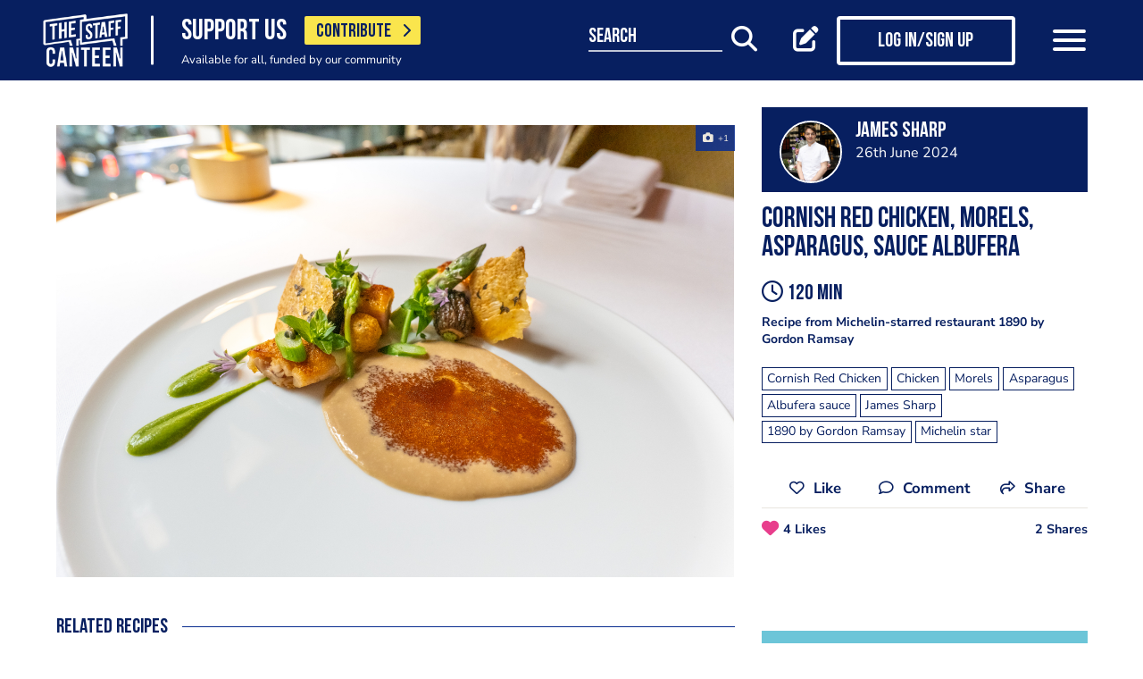

--- FILE ---
content_type: text/html; charset=UTF-8
request_url: https://www.thestaffcanteen.com/chefs-recipes/cornish-red-chicken-morels-asparagus-sauce-albufera-1719398707
body_size: 14062
content:
<!DOCTYPE html><html xmlns="http://www.w3.org/1999/xhtml">
<head prefix="og: http://ogp.me/ns">
    <meta charset="utf-8"/>    <title>Cornish Red Chicken, morels, asparagus, sauce Albufera</title>        <meta http-equiv="X-UA-Compatible" content="IE=edge,chrome=1"/>    <meta name="viewport" content="width=device-width, initial-scale=1, shrink-to-fit=no, maximum-scale=1, user-scalable=0"/>    <meta name="keywords" content="Cornish Red Chicken,Chicken,Morels,Asparagus,Albufera sauce,James Sharp,1890 by Gordon Ramsay,Michelin star"/>    <meta name="description" content="Recipe from Michelin-starred restaurant 1890 by Gordon Ramsay"/>    <meta property="twitter:card" content="summary_large_image"/>    <meta property="twitter:site" content="@canteentweets"/>    <meta property="twitter:creator" content="@canteentweets"/>    <meta property="twitter:title" content="Cornish Red Chicken, morels, asparagus, sauce Albufera"/>    <meta property="twitter:description" content="Recipe from Michelin-starred restaurant 1890 by Gordon Ramsay"/>    <meta property="og:title" content="Cornish Red Chicken, morels, asparagus, sauce Albufera"/>    <meta property="og:site_name" content="The Staff Canteen"/>    <meta property="og:description" content="Recipe from Michelin-starred restaurant 1890 by Gordon Ramsay"/>                        <meta property="og:image" content="https://s3-eu-west-1.amazonaws.com/tscsmallimages/2024/06/26/6644b94b8b62b2130d521a1a/1719397710-2721667bed4e427093-94853634.jpg"/>            <meta property="og:image:alt" content="Cornish Red Chicken, morels, asparagus, sauce Albufera"/>            <meta property="twitter:image" content="https://s3-eu-west-1.amazonaws.com/tscsmallimages/2024/06/26/6644b94b8b62b2130d521a1a/1719397710-2721667bed4e427093-94853634.jpg"/>                <meta property="og:image:width" content="500"/>        <meta property="og:image:height" content="500"/>        <meta property="og:locale" content="en_GB"/>            <meta property="og:url" content="https://www.thestaffcanteen.com/chefs-recipes/cornish-red-chicken-morels-asparagus-sauce-albufera-1719398707"/>        <meta property="og:type" content="website"/>        <meta property="fb:app_id" content="478908826193300"/>    <meta name="format=detection" content="telephone"/>    <meta http-equiv="x-rim-auto-match" content="none"/>    <meta http-equiv="Content-Style-Type" content="text/css"/>    <meta http-equiv="Content-Script-Type" content="text/javascript"/>    <meta http-equiv="Content-Language" content="en_GB"/>        <link href="/manifest.json" rel="manifest"/>    <meta name="csrf-token" content="454fb219f8e3e48565b683e6410946ca1d328dee46516c61c7ce112fa225a9011891ed4f8d5b02ce3e27fe0a4aa32880c2ca35d13dae3517cdafce107ae54073"/>    <link href="/img/favicon/favicon.png" type="image/png" rel="icon"/><link href="/img/favicon/favicon.png" type="image/png" rel="shortcut icon"/>    <base href="https://www.thestaffcanteen.com/">

    <link rel="dns-prefetch" href="//fonts.gstatic.com"/>
    <link rel="dns-prefetch" href="//fonts.googleapis.com"/>

    <link rel="stylesheet" href="/fonts/fontawesome6/css/all.min.css"/>    <link rel="stylesheet" href="//cdnjs.cloudflare.com/ajax/libs/animate.css/3.7.2/animate.min.css"/>
    
	<link rel="stylesheet" href="/css/lib.min.css"/>

    <link rel="stylesheet" href="/css/main.min.css?v=1.0.2678-g565b"/>    <link rel="stylesheet" href="/css/extra.css?v=1.0.2678-g565b"/>                <style type="text/css">
            .modal-contribute-popup {
  display: none !important;
}        </style>
                <script data-ad-client="ca-pub-2519525533812161" async src="https://pagead2.googlesyndication.com/pagead/js/adsbygoogle.js"></script>
<!-- Google Tag Manager -->
<script>(function(w,d,s,l,i){w[l]=w[l]||[];w[l].push({'gtm.start':
new Date().getTime(),event:'gtm.js'});var f=d.getElementsByTagName(s)[0],
j=d.createElement(s),dl=l!='dataLayer'?'&l='+l:'';j.async=true;j.src=
'https://www.googletagmanager.com/gtm.js?id='+i+dl;f.parentNode.insertBefore(j,f);
})(window,document,'script','dataLayer','GTM-PTGHZP');gtag('config', 'AW-949698049');</script>
<!-- End Google Tag Manager -->
<script src="https://www.googleoptimize.com/optimize.js?id=GTM-MNSLFRT"></script>        <script async src="https://securepubads.g.doubleclick.net/tag/js/gpt.js"></script>
    <script src="/js/src/adverts.js?v=1.0.2678-g565b"></script></head>
<body class=" " data-user-id="" data-is-supplier="false" data-is-profile="false"><div id="app" class="app" v-bind="{&quot;data-is-production&quot;:&quot;true&quot;,&quot;data-name&quot;:&quot;The Staff Canteen&quot;,&quot;data-version&quot;:&quot;1.0&quot;,&quot;data-build&quot;:&quot;TSC2-2678-g565b&quot;,&quot;data-revision&quot;:&quot;1.0.2678-g565b&quot;,&quot;data-contributions&quot;:&quot;true&quot;}">
<nav class="navigation navbar fixed-top bg-primary" id="navigation">
    <div class="container px-15 px-lg-0">
        <div class="nav-top row justify-content-between align-items-center">
            <div class="col-12 col-lg-auto d-inline-flex justify-content-between align-items-center nav-inner-top">
                <a class="navbar-brand" href="/">
                    <img src="/img/logo.png" class="img-fluid logo" alt="The Staff Canteen">
                </a>
                                    <div class="navbar-text">
                        <div class="d-inline-flex align-items-center">
                            <span class="slogan pr-15 pr-md-20">SUPPORT US</span>
                            <a href="https://www.thestaffcanteen.com/contribute?itm_source=header&amp;itm_medium=yellow-button&amp;itm_campaign=contribute" class="btn btn-contribute btn-yellow d-inline-block">CONTRIBUTE <i class="icon fas fa-chevron-right"></i></a>
                        </div>
                        <div class="small-slogan">
                            Available for all, funded by our community                        </div>
                    </div>
                            </div>
                            <div>
                    <ul class="nav nav-pills nav-top-inner fadeIn">
                        <li class="nav-item">
                            <a class="nav-link" href="/news">news</a>
                        </li>
                        <li class="nav-item">
                            <a class="nav-link" href="/chefs-recipes">recipes</a>
                        </li>
                        <li class="nav-item">
                            <a class="nav-link" href="/chefs-features">features</a>
                        </li>
                        <li class="nav-item">
                            <a class="nav-link" href="/videos">videos</a>
                        </li>
                        <li class="nav-item">
                            <a class="nav-link" href="#">suppliers</a>
                        </li>
                        <li class="nav-item">
                            <a class="nav-link" href="https://jobs.thestaffcanteen.com/" target="_blank">jobs</a>
                        </li>
                    </ul>
                </div>
                <div class="col-12 col-lg-auto nav-menu d-flex justify-content-between align-items-center px-xl-0" id="js-nav-menu">
                    <div class="small-input-search-box">
                        <a class="btn-font btn-search mr-15 mr-md-20 mr-xl-40" data-toggle="my-nav" data-target="#form-search"
                        ref="search" @click="$root.$refs.search.prepare ? $root.$refs.search.prepare() : null">
                            <span class="small-input-search-fake">search</span> 
                            <i class="fas fa-search"></i>
                        </a>
                    </div>
                    <div class="d-inline-flex align-items-center">
                                                                                    <router-link to="/membership" class="btn-font mr-15 mr-md-20"
                                            v-tooltip.bottom="'Create post'">
                                    <i class="fas fa-edit"></i>
                                </router-link>
                                <router-link to="/membership" class="btn btn-log btn-primary-invert mr-15 mr-md-40">
                                    <i class="fas fa-user"></i>
                                    <span>Log in/Sign up</span>
                                </router-link>
                                                    
                        <button class="navbar-toggler" type="button" data-toggle="my-nav" data-target="#main-menu">
                            <span></span>
                            <span></span>
                            <span></span>
                        </button>
                    </div>
                </div>
                    </div>
    </div>
    <div class="nav-dropdowns">
        <div class="container position-relative">
            <div class="d-flex justify-content-end">
                <button type="button" class="close" id="js-btnClose">
                    <span aria-hidden="true">&times;</span>
                </button>
            </div>
        </div>
        <div class="nav-full" id="main-menu">
            <div class="mega-box">
                <ul class="nav nav-pills nav-inner" id="nav-inner">
                    <li class="nav-item">
                        <a class="nav-link" href="/News">news</a>
                    </li>
                    <li class="nav-item dropdown">
                        <a class="nav-link dropdown-toggle" id="recipes" href="#" data-toggle="mega-dropdown"
                           role="button" aria-haspopup="true" aria-expanded="false">recipes</a>
                        <div class="dropdown-menu-desktop recipes" aria-labelledby="recipes">
                            <div class="dropdown-header-wrap">
                                                                    <ul class="nav-list dropdown-header">
	<li><a href="/dashboard/#/post/recipe">post a recipe</a></li>
	<li><a href="/chefs-recipes">view all recipes</a></li>
</ul>
                                                            </div>
                            <div class="row row-10 desktop-wrapper">
                                                                    <div class="col-md-4">
                                        <div class="tags-box desktop b-white color-white d-flex flex-column">
                                            <div>
<h3>ingredients</h3>
</div>

<div class="flex-grow-1 d-flex justify-content-center align-items-center">
<p><a class="badge" href="/Beef-Recipes">beef</a> <a class="badge" href="/Pork-Recipes">pork</a> <a class="badge" href="/Lamb-Recipes">lamb</a> <a class="badge" href="/Chicken-Recipes">chicken</a> <a class="badge" href="/Duck-recipes">duck</a> <a class="badge" href="/Cod-Recipes">cod</a> <a class="badge" href="/Tuna-Recipes">tuna</a> <a class="badge" href="/Salmon-Recipes">salmon</a> <a class="badge" href="/Prawn-Recipes">prawns</a> <a class="badge" href="/Scallop-recipes">scallop</a> <a class="badge" href="/vegan-recipes">vegan</a> <a class="badge" href="/veganuary-recipes">veganuary</a></p>
<a class="badge" href="/burger-recipes">burgers</a>

<p>&nbsp;</p>
</div>

<div><a class="tag-footer" href="/chefs-recipes">all recipes</a></div>
                                        </div>
                                    </div>
                                                                                                                                    <div class="col-md-4">
                                        <div class="tags-box desktop b-white color-white d-flex flex-column">
                                            <div>
<h3>chefs</h3>
</div>

<div class="flex-grow-1 d-flex justify-content-center align-items-center">
<p><a class="badge" href="/chefs-recipes?keywords=paul+ainsworth">paul ainsworth</a> <a class="badge" href="chefs-recipes?keywords=tommy+banks">tommy banks</a> <a class="badge" href="chefs-recipes?keywords=daniel+clifford">daniel clifford</a> <a class="badge" href="chefs-recipes?keywords=angela+hartnett">angela hartnett</a> <a class="badge" href="chefs-recipes?keywords=phil+howard">phil howard</a> <a class="badge" href="chefs-recipes?keywords=simon+hulstone">simon hulstone</a> <a class="badge" href="chefs-recipes?keywords=tom+kerridge">tom kerridge</a> <a class="badge" href="chefs-recipes?keywords=tom+kitchin">tom kitchin</a> <a class="badge" href="chefs-recipes?keywords=nathan+outlaw">nathan outlaw</a> <a class="badge" href="chefs-recipes?keywords=simon+rogan">simon rogan</a> <a class="badge" href="chefs-recipes?keywords=john+williams">john williams</a></p>
</div>

<div><a class="tag-footer" href="/chefs-recipes">all chefs</a></div>
                                        </div>
                                    </div>
                                                            </div>
                        </div>
                    </li>
                    <li class="nav-item dropdown">
                        <a class="nav-link dropdown-toggle" id="features" href="#" data-toggle="mega-dropdown"
                           role="button" aria-haspopup="true" aria-expanded="false">features</a>
                                                    <div class="dropdown-menu-desktop features" aria-labelledby="features">
                                <div class="dropdown-header-wrap">
                                    <ul class="nav-list dropdown-header">
	<li><a href="/plating-up-progress">plating up progress</a></li>
	<li><a href="/Featured-Chef">featured chef</a></li>
	<li><a href="/The-Staff-Canteen-Meets">The Staff Canteen Meets</a></li>
	<li><a href="/Britain-s-Got-Talent#/">Chefs to Watch</a></li>
	<li><a href="/Heroes-of-the-Hotplate">Heroes of the Hotplate</a></li>
	<li><a href="/Editorials-and-Advertorials">Editorials</a></li>
	<li><a href="/menu-watch">Behind the Menu</a></li>
	<li><a href="/Market-Report-Seasonal-Updates">What&#39;s in Season</a></li>
	<li><a href="/Pastry-Chefs">Pastry Chef</a></li>
	<li><a href="/are-you-being-served-">Are You Being Served</a></li>
	<li><a href="/kitchen-products">kitchen products</a></li>
	<li><a href="/Michelin-Star-Chefs#/">Michelin Star Chefs</a></li>
	<li><a href="/hospitality-industry-coronavirus-updates#/">Hospitality Industry Coronavirus Updates</a></li>
	<li><a href="/chefs-features">view all features</a></li>
</ul>
                                </div>
                            </div>
                                            </li>
                    <li class="nav-item">
                        <a class="nav-link" href="/videos">videos</a>
                    </li>
                    <li class="nav-item dropdown">
                        <a class="nav-link dropdown-toggle" id="suppliers" href="#" data-toggle="mega-dropdown"
                           role="button" aria-haspopup="true" aria-expanded="false">suppliers</a>

                        <div class="dropdown-menu-desktop dropdown-right suppliers" aria-labelledby="suppliers">
                            <div class="dropdown-header-wrap">
                                                                    <ul class="nav-list dropdown-header">
	<li><a href="/#/sign-up/supplier">add your business</a></li>
	<li><a href="/#/sign-up/supplier">sign-up</a></li>
	<li><a href="/suppliers">view all suppliers</a></li>
</ul>
                                                            </div>
                            <div class="row row-10 desktop-wrapper">
                                                                    <div class="col-md-4">
                                        <div class="tags-box desktop b-white color-white d-flex flex-column">
                                            <div>
<h3>By type</h3>
</div>

<div class="flex-grow-1 d-flex justify-content-center align-items-center">
<p><a class="badge" href="/suppliers?q=catering&amp;f=1#/">catering</a> <a class="badge" href="/suppliers?q=clothing&amp;f=1#/">clothing</a> <a class="badge" href="/suppliers?q=equipment&amp;f=1#/">equipment</a> <a class="badge" href="/suppliers?q=knives&amp;f=1#/">knives</a> <a class="badge" href="/suppliers?q=tableware&amp;f=1#/">tableware</a></p>
</div>

<div><a class="tag-footer" href="/suppliers">all suppliers</a></div>
                                        </div>
                                    </div>
                                                                                                    <div class="col-md-4">
                                        <div class="tags-box desktop b-white color-white d-flex flex-column">
                                            <div>
<h3>by location</h3>
</div>

<div class="flex-grow-1 d-flex justify-content-center align-items-center">
<p><a class="badge" href="suppliers?l=birmingham">birmingham</a> <a class="badge" href="suppliers?l=bristol">bristol</a> <a class="badge" href="suppliers?l=edinburgh">edinburgh</a> <a class="badge" href="suppliers?l=glasgow">glasgow</a> <a class="badge" href="suppliers?l=London">london</a> <a class="badge" href="suppliers?l=manchester">manchester</a> <a class="badge" href="suppliers?l=sheffield">sheffield</a></p>
</div>

<div><a class="tag-footer" href="/suppliers">all locations</a></div>
                                        </div>
                                    </div>
                                                            </div>
                        </div>
                    </li>
                    <li class="nav-item dropdown">
                        <a class="nav-link dropdown-toggle" id="jobs" href="#" data-toggle="mega-dropdown" role="button"
                           aria-haspopup="true" aria-expanded="false">jobs</a>
                        <div class="dropdown-menu-desktop dropdown-right jobs" aria-labelledby="jobs">
                            <div class="dropdown-header-wrap">
                                                                    <ul class="nav-list dropdown-header">
	<li><a href="https://jobs.thestaffcanteen.com/recruiter-register" target="_blank">post a job</a></li>
	<li><a href="https://jobs.thestaffcanteen.com/candidate-register" target="_blank">submit your cv</a></li>
	<li><a href="https://jobs.thestaffcanteen.com" target="_blank">view all jobs</a></li>
</ul>
                                                            </div>
                            <div class="row row-10 desktop-wrapper">
                                                                    <div class="col-md-4">
                                        <div class="tags-box desktop b-white color-white">
                                            <div>
<h3>By type</h3>
</div>

<div class="flex-grow-1 d-flex justify-content-center align-items-center">
<p><a class="badge" href="https://jobs.thestaffcanteen.com/assistant-chef" target="_blank">assistant chef</a> <a class="badge" href="https://jobs.thestaffcanteen.com/chalet-chef" target="_blank">chalet chef</a> <a class="badge" href="https://jobs.thestaffcanteen.com/chef-de-partie" target="_blank">chef de partie</a> <a class="badge" href="https://jobs.thestaffcanteen.com/commis-chef" target="_blank">commis chef</a> <a class="badge" href="https://jobs.thestaffcanteen.com/cruise-chef" target="_blank">cruise chef</a> <a class="badge" href="https://jobs.thestaffcanteen.com/executive-chef" target="_blank">executive chef</a> <a class="badge" href="https://jobs.thestaffcanteen.com/head-chef" target="_blank">head chef</a> <a class="badge" href="https://jobs.thestaffcanteen.com/pastry-chef" target="_blank">pastry chef</a> <a class="badge" href="https://jobs.thestaffcanteen.com/private-chef" target="_blank">private chef</a> <a class="badge" href="https://jobs.thestaffcanteen.com/sous-chef" target="_blank">sous chef</a></p>
</div>

<div><a class="tag-footer" href="https://jobs.thestaffcanteen.com/" target="_blank">all jobs</a></div>
                                        </div>
                                    </div>
                                                                                                    <div class="col-md-4">
                                        <div class="tags-box desktop b-white color-white d-flex flex-column">
                                            <div>
<h3>by location</h3>
</div>

<div class="flex-grow-1 d-flex justify-content-center align-items-center">
<p><a class="badge" href="https://jobs.thestaffcanteen.com/jobs-in-belfast" target="_blank">belfast</a> <a class="badge" href="https://jobs.thestaffcanteen.com/jobs-in-birmingham" target="_blank">birmingham</a> <a class="badge" href="https://jobs.thestaffcanteen.com/jobs-in-bristol" target="_blank">bristol</a> <a class="badge" href="https://jobs.thestaffcanteen.com/jobs-in-edinburgh" target="_blank">edinburgh</a> <a class="badge" href="https://jobs.thestaffcanteen.com/jobs-in-glasgow" target="_blank">glasgow</a> <a class="badge" href="https://jobs.thestaffcanteen.com/jobs-in-leeds" target="_blank">leeds</a> <a class="badge" href="https://jobs.thestaffcanteen.com/London" target="_blank">london</a> <a class="badge" href="https://jobs.thestaffcanteen.com/jobs-in-manchester " target="_blank">manchester</a> <a class="badge" href="https://jobs.thestaffcanteen.com/jobs-in-sheffield" target="_blank">sheffield</a> <a class="badge" href="https://jobs.thestaffcanteen.com/jobs-in-southampton" target="_blank">southampton</a></p>
</div>

<div><a class="tag-footer" href="https://jobs.thestaffcanteen.com/" target="_blank">all locations</a></div>
                                        </div>
                                    </div>
                                                            </div>
                        </div>
                    </li>
                    <li class="nav-item">
                        <a class="nav-link" href="https://shop.thestaffcanteen.com/">shop</a>
                    </li>
                    <li class="nav-item dropdown">
                        <a class="nav-link dropdown-toggle" id="more" href="#" data-toggle="mega-dropdown" role="button"
                           aria-haspopup="true" aria-expanded="false">more</a>
                        <div class="dropdown-menu-desktop dropdown-right more" aria-labelledby="more">
                            <div class="dropdown-header-wrap">
                                                                    <ul class="nav-list dropdown-header">
	<li><a href="/cuts-guides">cuts guide</a></li>
	<li><a href="/how-to">how to</a></li>
	<li><a href="/The-Staff-Canteen-Live">the staff canteen live</a></li>
	<li><a href="/chef-competitions-and-guides">Chef Competitions and Guides</a></li>
	<li><a href="/professional-chef-tv-shows">Professional Chef TV Shows</a></li>
</ul>
                                                            </div>
                            <div class="row row-10 desktop-wrapper">
                                                                    <div class="col-md-4">
                                        <div class="tags-box desktop b-white color-white d-flex flex-column">
                                            <div>
<h3>The Staff Canteen Awards</h3>
</div>

<div class="flex-grow-1 d-flex justify-content-center align-items-center">
<p><a class="badge" href="/chef-of-the-year">Chef Of The Year</a> <a class="badge" href="/one-to-watch">One To Watch</a> <a class="badge" href="/social-media-influencer">Social Media Influencer</a><br />
<a class="badge" href="/seasonal-and-sustainable-dish">Sustainable Business of the Year</a> <a class="badge" href="/kp-of-the-year">KP Of The Year</a> <a class="badge" href="/lockdown-community-hero">Hospitality Hero</a>&nbsp;<a class="badge" href="/front-of-house-team-of-the-year">Front Of House Team Of The Year</a>&nbsp;<a class="badge" href="/member-of-the-year">Member Of The Year</a>&nbsp;</p>
</div>

<div><a class="tag-footer" href="/tsc-awards">view all</a></div>
                                        </div>
                                    </div>
                                                                                                    <div class="col-md-4">
                                        <div class="tags-box desktop b-white color-white d-flex flex-column">
                                            <div>
<h3>The Staff Canteen Live</h3>
</div>

<div class="flex-grow-1 d-flex justify-content-center align-items-center">
<p><a class="badge" href="/The-Staff-Canteen-Live-2025">The Staff Canteen Live 2025</a>&nbsp;<a class="badge" href="/The-Staff-Canteen-Live-2024">The Staff Canteen Live 2024</a>&nbsp;<a class="badge" href="/The-Staff-Canteen-Live-2023">The Staff Canteen Live 2023</a>&nbsp;<a class="badge" href="/The-Staff-Canteen-Live-2022">The Staff Canteen Live 2022</a>&nbsp;<a class="badge" href="/The-Staff-Canteen-Live-2021">The Staff Canteen Live 2021</a>&nbsp;<a class="badge" href="/The-Staff-Canteen-Live-2020">The Staff Canteen Live 2020</a>&nbsp;<a class="badge" href="/The-Staff-Canteen-Live-2019">The Staff Canteen Live 2019</a></p>
</div>

<div><a class="tag-footer" href="/The-Staff-Canteen-Live">view all</a></div>
                                        </div>
                                    </div>
                                                                                                    <div class="col-md-4">
                                        <div class="tags-box desktop b-white color-white d-flex flex-column">
                                            <div>
<h3>Chef competitions &amp; guides</h3>
</div>

<div class="flex-grow-1 d-flex justify-content-center align-items-center">
<p><a class="badge" href="/AA-Restaurant-Guide">AA Restaurant Guide</a> <a class="badge" href="/CGC-Graduate-Awards ">CGC Graduate Awards</a> <a class="badge" href="/Good-Food-Guide ">Good Food Guide</a> <a class="badge" href="/Michelin-Guide">Michelin Guide</a> <a class="badge" href="/The-Craft-Guild-of-Chefs-National-Chef-of-the-Year">National Chef of the Year</a> <a class="badge" href="/The-Roux-Scholarship">The Roux Scholarship</a> <a class="badge" href="/The-World-s-50-Best-Restaurants">The World&rsquo;s Best 50 Restaurants</a> <a class="badge" href="/Michelin-Guide-UK-Latest">Michelin Guide UK</a></p>
</div>

<div><a class="tag-footer" href="/chef-competitions-and-guides#/">view all</a></div>
                                        </div>
                                    </div>
                                                                                                    <div class="col-md-4">
                                        <div class="tags-box desktop b-white color-white d-flex flex-column">
                                            <div>
<h3>professional chef tv shows</h3>
</div>

<div class="flex-grow-1 d-flex justify-content-center align-items-center">
<p><a class="badge" href="https://www.thestaffcanteen.com/Great-British-Menu-2026#/">Great British Menu 2026</a>&nbsp;<a class="badge" href="https://www.thestaffcanteen.com/great-british-menu-2025-everything-you-need-to-know#/">Great British Menu 2025</a>&nbsp;<a class="badge" href="https://www.thestaffcanteen.com/great-british-menu-2024-everything-you-need-to-know#/">Great British Menu 2024</a>&nbsp;<a class="badge" href="https://www.thestaffcanteen.com/Great-British-Menu-2023-everything-you-need-to-know#/">Great British Menu 2023</a>&nbsp;<a class="badge" href="https://www.thestaffcanteen.com/Great-British-Menu-2022-everything-you-need-to-know#/">Great British Menu 2022</a>&nbsp;<a class="badge" href="https://www.thestaffcanteen.com/Great-British-Menu-2021#/">Great British Menu 2021</a>&nbsp;<a class="badge" href="/Great-British-Menu-2020">Great British Menu 2020</a>&nbsp;<a class="badge" href="https://www.thestaffcanteen.com/masterchef-the-professionals-2026#/" target="_blank">MasterChef: The Professionals 2026</a> <a class="badge" href="https://www.thestaffcanteen.com/masterchef-the-professionals-2025#/" target="_blank">MasterChef: The Professionals 2025</a> <a class="badge" href="https://www.thestaffcanteen.com/masterchef-the-professionals-2024#/" target="_blank">MasterChef: The Professionals 2024</a> <a class="badge" href="https://www.thestaffcanteen.com/MasterChef-The-Professionals-2023#/">MasterChef: The Professionals 2023</a> <a class="badge" href="https://www.thestaffcanteen.com/MasterChef-The-Professionals-2022#/">MasterChef: The Professionals 2022</a>&nbsp;<a class="badge" href="https://www.thestaffcanteen.com/MasterChef-The-Professionals-2021#/" target="_blank">MasterChef: The Professionals 2021</a> <a class="badge" href="https://www.thestaffcanteen.com/MasterChef-The-Professionals-2020#/">MasterChef: The Professionals 2020</a></p>
</div>

<div><a class="tag-footer" href="/professional-chef-tv-shows">view all</a></div>
                                        </div>
                                    </div>
                                                            </div>
                        </div>
                    </li>
                </ul>
            </div>
            <div class="ios-fix"></div>
        </div>
        <search class="nav-full" ref="search" id="form-search" inline-template>
            <form class="form-autosuggest" role="form">
                <div class="form-pd">
                    <div class="form-group input-group">
                        <input v-model="keyword" class="form-control" type="search" maxlength="255"
                               @input="onSearchInput" autocomplete="off" placeholder="Search">
                        <div class="input-group-addon">
                            <button type="submit" class="btn btn-searching" @click.prevent="onSubmit">
                                <i class="fas" :class="{'fa-search': !loading, 'fa-fan fa-spin': loading}"></i>
                            </button>
                        </div>
                    </div>
                </div>
                <div class="mt-20">
                    <ul class="list-group list-autosuggest">
                        <li class="list-group-item" v-for="item in items">
                            <a @click="onItemSelect($event)" :href="'/search?q=' + item.keyword.split(' ').join('+')">{{item.keyword}}</a>
                        </li>
                    </ul>
                </div>
            </form>
        </search>
    </div>
</nav>
<div class="page-with-adds">
    <div class="col-12 col-xlll-auto px-0">
        <section class="section pt-15 pt-md-30 main-content color-primary">
            <div class="container container-xl">
                <div class="row">
                    <div class="col-12 col-lg-7 col-xl-8 d-flex flex-column animate-me as-first">
                        <div class="top-nav">
                            <div class="mb-20">
                                <advert v-bind:id="'div-gpt-ad-1566292577786-0'" :min_width="992" :dynamic-slot="true"></advert>
                                <advert v-bind:id="'div-gpt-ad-1566295236893-0'" :max_width="992" :dynamic-slot="true"></advert>
                            </div>
                                                            <div class="main-header color-primary mb-10 d-lg-none">
                                    <h1>Cornish Red Chicken, morels, asparagus, sauce Albufera
</h1>
                                </div>
                                                            <div class="position-relative">
                <div class="carousel-post-images">
                                        <a class="carousel-post-images-item glightbox"
                   href="//s3-eu-west-1.amazonaws.com/tscimages/2024/06/26/6644b94b8b62b2130d521a1a/1719397710-2721667bed4e427093-94853634.jpg">
                    <img src="//s3-eu-west-1.amazonaws.com/tscmediumimages/2024/06/26/6644b94b8b62b2130d521a1a/1719397710-2721667bed4e427093-94853634.jpg"
                         alt="Cornish Red Chicken, morels, asparagus, sauce Albufera"/>
                </a>
                    </div>
    </div>
                            <div class="row justify-content-between align-items-center mt-12 mb-10 pt-md-10 mb-md-30 d-lg-none">
                                <div class="col-12 social-media social-media-primary">
                                    <share2 :raw-post="'[base64]'" :wide="false"/>
                                </div>
                            </div>
                        </div>
                    </div>
                    <div class="col-12 col-lg-5 col-xl-4 d-flex flex-column">
                        <div class="post-profile-box post-profile-box-2 main-header media animate-me as-second d-none d-lg-flex">
                            <a href="/users/James-Sharp/6644b94b8b62b2130d521a1a"><img src="//s3-eu-west-1.amazonaws.com/tscsmallimages/2024/05/15/6644b94b8b62b2130d521a1a/1715780823-09276644bcd716a3e3-55910796.jpg" class="img-fluid rounded-circle" alt="James Sharp" /></a><div class="media-body pb-5" id="posted-anchor">
    <h3 class="p0"><a href="/users/James-Sharp/6644b94b8b62b2130d521a1a"><p>James Sharp</p>
</a></h3>
    <span></span>
    <span>26th June 2024</span>
</div>
                        </div>
                        <div class="post-profile-box post-profile-box-follow main-header media animate-me as-second d-lg-none">
                            <a href="/users/James-Sharp/6644b94b8b62b2130d521a1a"><img src="//s3-eu-west-1.amazonaws.com/tscsmallimages/2024/05/15/6644b94b8b62b2130d521a1a/1715780823-09276644bcd716a3e3-55910796.jpg" class="img-fluid rounded-circle" alt="James Sharp" /></a><div class="media-body pb-5" id="posted-anchor">
    <h3 class="p0"><a href="/users/James-Sharp/6644b94b8b62b2130d521a1a"><p>James Sharp</p>
</a></h3>
    <span></span>
    <follow :icon="true" :invert="false" user-id="6644b94b8b62b2130d521a1a" :is-followed="false"/>
</div>
                        </div>
                        <div class="main-header f-600 pt-15 animate-me as-second p-last-0">
                                                            <div class="main-header color-primary mb-20 d-none d-lg-block">
                                    <h1>Cornish Red Chicken, morels, asparagus, sauce Albufera
</h1>
                                </div>
                                                                                        <h3 class="mb-12"><i class="far fa-clock"></i> 120 min</h3>
                                                        <p>Recipe from Michelin-starred restaurant 1890 by Gordon Ramsay</p>
                                <div class="tags mt-15 mt-xl-20 animate-me as-second">
                <a href="/search?q=Cornish+Red+Chicken" title="Cornish Red Chicken"><span class="badge badge-b-primary f-300">Cornish Red Chicken</span></a>
                <a href="/search?q=Chicken" title="Chicken"><span class="badge badge-b-primary f-300">Chicken</span></a>
                <a href="/search?q=Morels" title="Morels"><span class="badge badge-b-primary f-300">Morels</span></a>
                <a href="/search?q=Asparagus" title="Asparagus"><span class="badge badge-b-primary f-300">Asparagus</span></a>
                <a href="/search?q=Albufera+sauce" title="Albufera sauce"><span class="badge badge-b-primary f-300">Albufera sauce</span></a>
                <a href="/search?q=James+Sharp" title="James Sharp"><span class="badge badge-b-primary f-300">James Sharp</span></a>
                <a href="/search?q=1890+by+Gordon+Ramsay" title="1890 by Gordon Ramsay"><span class="badge badge-b-primary f-300">1890 by Gordon Ramsay</span></a>
                <a href="/search?q=Michelin+star" title="Michelin star"><span class="badge badge-b-primary f-300">Michelin star</span></a>
            </div>
                            <div class="row justify-content-between align-items-center mt-12 mb-10 pt-md-10 mb-md-0 d-none d-lg-block">
                                <div class="col-auto pb-10 social-media first-break social-media-primary">
                                    <share2 :raw-post="'[base64]'" :wide="false"/>
                                </div>
                            </div>
                        </div>
                        <div class="mt-15 mt-md-30 mt-xl-0">
                            <advert v-bind:id="'div-gpt-ad-1566295262065-0'" v-bind:max_width="992" class="animate-me as-second"></advert>
                        </div>
                    </div>
                </div>
                <div class="row">
                    <aside class="col-12 col-lg-5 col-xl-4 order-lg-3 animate-me as-second">
                        <div class="mt-md-30">
                            <div class="row">
                                <div class="col-12 col-sm-8 col-lg-12">
                                        <form class="form form-classic form-sign-up text-left text-md-center mt-15 mt-xl-30" method="post">
        <div class="main-header mt-5">
            <div class="h2">Member Sign Up</div>
            <p>
                Sign up as a member of The Staff Canteen and get the latest updates on news, recipes, jobs, videos, podcasts and much more.
            </p>
        </div>
        <div class="form-group">
            <div class="row align-items-center">
                <div class="col-12 mt-10 mt-md-25">
                    <input class="form-control" type="email" value="" name="email" id="member-sign-up-box" placeholder="enter email address">
                </div>
                <div class="col-12 mt-20 text-center">
                    <router-link tag="button" :to="{name:'sign-up', params: {type:'member', emailFromMemberBox: true}}" type="submit" class="btn btn-primary"><span>sign-up</span></router-link>

                </div>
            </div>
        </div>
    </form>
                                </div>
                            </div>
                        </div>
                        <div class="px-lg-15 mt-lg-30 position-sticky top-nav">
                            <advert v-bind:id="'div-gpt-ad-1566288108220-0'" v-bind:min_width="992"></advert>
                        </div>
                    </aside>
                    <main class="col-12 col-lg-7 col-xl-8 pt-lg-15 animate-me as-first">
                        <div class="top-nav">
                                <section class="section-like pb-15 pt-30 related-recipes">
        <div class="main-header color-primary mb-0 d-none d-lg-block">
            <h2>Related recipes</h2>
            <hr class="line"/>
        </div>
        <button class="btn btn-block btn-primary d-lg-none" type="button" data-toggle="collapse" data-target="#ViewRelatedRecipes">
            See more posts
        </button>
        <div class="collapse d-lg-block" id="ViewRelatedRecipes">
            <div class="pb-0 pt-15 pt-sm-0 pb-sm-0">
                <div class="slick-like">
                                                                    <div class="slick-item">
                            <div class="embed-responsive embed-responsive-1by1">
                                <div class="embed-responsive-item card-post" style="background: url('//s3-eu-west-1.amazonaws.com/tscsmallimages/2024/06/26/6644b94b8b62b2130d521a1a/1719396773-9788667be9a5eef553-07566382.jpg') center/cover">
                                    <div class="card-caption">
                                        <h2 class="card-title">Isle of Wight tomato and roe</h2>
                                        <p>James Sharp</p>
                                    </div>
                                    <a href="/chefs-recipes/isle-of-wight-tomato-and-roe-1719397652" class="link" title="Isle of Wight tomato and roe"></a>                                </div>
                            </div>
                        </div>
                                    </div>
            </div>
        </div>
        <hr class="line mt-15"/>
    </section>
                            <div class="row mt-10">
                                <div class="col-12 col-sm-6">
                                        <div class="ingredients-box bg-200 color-primary pt-15 pb-5">
        <div class="px-15 main-header">
            <h2>Ingredients</h2>
        </div>
                    <article class="article-box pt-10 pb-15 px-15">
                                    <h3 class="mb-5">Cornish Red Chicken</h3>
                                                    <ul>
                                                    <li>Whole chicken</li>
                                            </ul>
                            </article>
                    <article class="article-box pt-10 pb-15 px-15">
                                    <h3 class="mb-5">Asparagus and Wild Garlic Puree</h3>
                                                    <ul>
                                                    <li>500g Asparagus</li>
                                                    <li>50g Wild garlic Leaf</li>
                                                    <li>50/50 chicken stock & water</li>
                                            </ul>
                            </article>
                    <article class="article-box pt-10 pb-15 px-15">
                                    <h3 class="mb-5">Choux paste</h3>
                                                    <ul>
                                                    <li>390g Water</li>
                                                    <li>150g French Butter</li>
                                                    <li>6g Salt</li>
                                                    <li>210g Flour</li>
                                                    <li>5 Eggs</li>
                                            </ul>
                            </article>
                    <article class="article-box pt-10 pb-15 px-15">
                                    <h3 class="mb-5">Pomme Dauphine</h3>
                                                    <ul>
                                                    <li>500g Baking potato</li>
                                                    <li>5g Salt</li>
                                                    <li>50g Black Truffle</li>
                                                    <li>10g Truffle oil</li>
                                            </ul>
                            </article>
                    <article class="article-box pt-10 pb-15 px-15">
                                    <h3 class="mb-5">Chicken mousse</h3>
                                                    <ul>
                                                    <li>700g Chicken Breast</li>
                                                    <li>100g Double cream</li>
                                                    <li>17g Salt</li>
                                            </ul>
                            </article>
                    <article class="article-box pt-10 pb-15 px-15">
                                    <h3 class="mb-5">Stuffed Morels</h3>
                                                    <ul>
                                                    <li>200g chicken mousse</li>
                                                    <li>50g asparagus puree</li>
                                                    <li>5g Chopped parsley</li>
                                                    <li>5g Chopped chives</li>
                                            </ul>
                            </article>
                    <article class="article-box pt-10 pb-15 px-15">
                                    <h3 class="mb-5">Sauce Albufera</h3>
                                                    <ul>
                                                    <li>1 bottle Brandy</li>
                                                    <li>1 bottle Maderia</li>
                                                    <li>500g Chicken stock</li>
                                                    <li>300g Double Cream</li>
                                                    <li>300g Milk</li>
                                                    <li>200g Foie gras trim</li>
                                                    <li>2 Shallots</li>
                                                    <li>2 Garlic Cloves</li>
                                                    <li>Thyme</li>
                                                    <li>Black Peppercorns</li>
                                            </ul>
                            </article>
                    <article class="article-box pt-10 pb-15 px-15">
                                    <h3 class="mb-5">Chicken Jus</h3>
                                                    <ul>
                                                    <li>2kg Chicken Wings</li>
                                                    <li>1 bottle white wine</li>
                                                    <li>2.5kg Veal Stock</li>
                                                    <li>2.5kg Chicken Stock</li>
                                                    <li>6 Shallots</li>
                                                    <li>1 Garlic</li>
                                                    <li>Thyme</li>
                                                    <li>Bay</li>
                                                    <li>White Peppercorns</li>
                                                    <li>Coriander Seeds</li>
                                            </ul>
                            </article>
                    <article class="article-box pt-10 pb-15 px-15">
                                    <h3 class="mb-5">Garnish</h3>
                                                    <ul>
                                                    <li>Chickweed</li>
                                                    <li>Garlic flower</li>
                                                    <li>Garlic capers</li>
                                                    <li>Crispy chicken skin</li>
                                            </ul>
                            </article>
            </div>
                                </div>
                                <div class="col-12 col-sm-6 mt-0">
                                    <div class="main-header mt-15">
                                        <h2>Method</h2>
                                    </div>
                                                                            <div class="f-600 main-content mt-10 p-last-0">
                                                                                                                                                <h2><p>Cornish Red Chicken</p>
</h2>
                                                                                                                                                    <p>Remove breasts, wings and legs.<br>Remove bone from legs and brine individual pieces for 30 mins.<br>Sous vide and cook 65c- 1 hour in steam oven.</p>
                                                                                                                                                                                                <h2><p>Asparagus & Wild Garlic Puree</p>
</h2>
                                                                                                                                                    <p>Finely slice asparagus and sauté in medium hot pan quickly. Add stock and cook until tender. When ready to puree add wild garlic and wilt.<br>Strain and blend until smooth. Adjust consistency.<br>Pass over ice.</p>
                                                                                                                                                                                                <h2><p>Choux paste</p>
</h2>
                                                                                                                                                    <p>Bring water, butter and salt to boil<br>Add flour and mix until smooth<br>Continue to whisk and beat for approx. 2 minutes or until dry<br>Leave in pan for 20 minutes covered with cartouche<br>Transfer to Kitchen Aid and slowly mix in eggs until smooth.</p>
                                                                                                                                                                                                <h2><p>Pomme Dauphine</p>
</h2>
                                                                                                                                                    <p>Bake potatoes in oven on salt until cooked.<br>When hot, scrap out potato and pass through tamis.<br>Weigh potato and mix with same amount of choux paste. Season with salt, truffle oil and chopped truffle.<br>Fry 190c until golden and crisp.</p>
                                                                                                                                                                                                <h2><p>Chicken mousse</p>
</h2>
                                                                                                                                                    <p>Dice lean chicken breast, paco with remaining ingredients and blitz 3 times from frozen.</p>
                                                                                                                                                                                                <h2><p>Stuffed Morels</p>
</h2>
                                                                                                                                                    <p>Trim and wash morels, mix all ingredients and pipe into morels.</p>
                                                                                                                                                                                                <h2><p>Sauce Albufera</p>
</h2>
                                                                                                                                                    <p>In a pan add chicken stock, sliced shallot, garlic, thyme and peppercorns and reduce to glaze.<br>In a separate pan reduce brandy, then Maderia to glaze and add to stock.<br>Add milk and cream, bring back to boil, add foie gras trim and slowly reduce to consistency.<br>Pass and reserve.</p>
                                                                                                                                                                                                <h2><p>Chicken Jus</p>
</h2>
                                                                                                                                                    <p>Roast Chicken wings in pan until golden all over.<br>Sweat shallots, garlic, thyme, bay and spices.<br>Add back chicken wings and deglaze with wine.<br>Reduce wine by 2/3 and add stock.<br>Reduce to consistency and pass.</p>
                                                                                                                                                                                                <h2><p>To finish</p>
</h2>
                                                                                                                                                    <p>Cook asparagus tips, rondels and wild asparagus in chicken emulsion and garnish</p>
                                                                                                                                    </div>
                                                                    </div>
                            </div>
                            <div class="row justify-content-between align-items-center mt-12 mb-10 pt-md-5 pt-xl-0 mb-md-20 d-lg-none">
                                <div class="col-12 social-media social-media-primary">
                                    <share2 :raw-post="'[base64]'" :wide="false"/>
                                </div>
                            </div>
                            <div class="row justify-content-between align-items-center mt-12 mb-10 pt-md-5 pt-xl-0 mb-md-20 d-none d-lg-flex">
                                <share2 :raw-post="'[base64]'" :wide="true"/>
                            </div>
                            <comments post-id="667bf1338b62b26cff75362e"></comments>                            <div class="mt-15 mt-xl-40">
                                    <div class="support-content main-content">
        <article>
                            <div class="h2">Small Contribution. Big Impact.</div>
                        <p>The Staff Canteen has always been more than a website&mdash;it&rsquo;s a community, built by and for hospitality. We share the wins, the challenges, the graft, and the inspiration that keeps kitchens alive.</p>

<p>We believe in staying open to everyone, but creating this content takes real resources. If you&rsquo;ve ever found value here&mdash;whether it&rsquo;s a recipe, an interview, or a laugh when you needed it most&mdash;consider giving just &pound;3 to keep it going.</p>

<p>&nbsp;</p>

<p><strong style="background: #fae54d;">A little from you keeps this space free for all. Let&rsquo;s keep lifting the industry, together.</strong></p>
        </article>
        <div class="support-content-bottom">
            <div class="d-none d-md-flex justify-content-end align-items-center text-right">
                <h4 class="mb-0 pr-20">Support Us</h4>
                <a href="https://www.thestaffcanteen.com/contribute?itm_source=content-text&amp;itm_medium=yellow-button&amp;itm_campaign=contribute" class="btn btn-contribute btn-yellow">CONTRIBUTE <i class="icon fas fa-chevron-right"></i></a>
            </div>
            <div class="mt-15 d-flex justify-content-start align-items-center  justify-content-md-end">
                <a href="https://www.thestaffcanteen.com/contribute?itm_source=content-text&amp;itm_medium=yellow-button&amp;itm_campaign=contribute" class="btn btn-contribute btn-primary d-md-none">CONTRIBUTE <i class="icon fas fa-chevron-right"></i></a>
                <img class="payments-logos ml-20" src="/img/payments-logos.png" alt="Support The Staff Canteen">
            </div>
        </div>
    </div>
                            </div>
                            <div class="mt-25 mb-10">
                                <advert v-bind:id="'div-gpt-ad-1566292577786-0'" :min_width="992" :dynamic-slot="true"></advert>
                            </div>
                        </div>
                    </main>
                </div>
            </div>
        </section>
            <section class="section-like related-posts pt-15 pb-30 animate-me as-second">
        <div class="container container-xl px-0">
            <div class="main-header color-primary px-15 pb-7">
                <div class="h2 mb-0">You may also like...</div>
            </div>
            <div class="slick-like">
                                                        <div class="slick-item">
                        <div class="card card-post image">
                            <img src="//s3-eu-west-1.amazonaws.com/tscsmallimages/2025/12/17/5db6b947342b00004c0091ef/1765989489-55196942dc7186baf3-60624366.jpg" alt="Roast Saddle of Red Deer with Pickling Sauce highres (2).JPG">                            <div class="card-badge">#recipe</div>
                            <div class="card-caption">
                                <div class="h2 card-title">Roast saddle of red deer with pickling sauce</div>
                            </div>
                                                            <a href="/chefs-recipes/roast-saddle-of-red-deer-with-pickling-sauce-1765990242" title="Roast saddle of red deer with pickling sauce" class="link"></a>                                                    </div>
                    </div>
                                                        <div class="slick-item">
                        <div class="card card-post image">
                            <img src="//s3-eu-west-1.amazonaws.com/tscsmallimages/2025/12/15/693afc3d8b62b25d7112eaff/1765815797-6038694035f59368f4-07700658.png" alt="IMG_1742.PNG">                            <div class="card-badge">#recipe</div>
                            <div class="card-caption">
                                <div class="h2 card-title">White forest</div>
                            </div>
                                                            <a href="/chefs-recipes/white-forest-1765816122" title="White forest" class="link"></a>                                                    </div>
                    </div>
                                                        <div class="slick-item">
                        <div class="card card-post image">
                            <img src="//s3-eu-west-1.amazonaws.com/tscsmallimages/2025/12/15/693afc3d8b62b25d7112eaff/1765814839-990269403237f1bda9-98717492.jpg" alt="Picture2.jpg">                            <div class="card-badge">#recipe</div>
                            <div class="card-caption">
                                <div class="h2 card-title">Mixed spice truffles</div>
                            </div>
                                                            <a href="/chefs-recipes/mixed-spice-truffles-1765815721" title="Mixed spice truffles" class="link"></a>                                                    </div>
                    </div>
                                                        <div class="slick-item">
                        <div class="card card-post image">
                            <img src="//s3-eu-west-1.amazonaws.com/tscsmallimages/2025/12/15/693afc3d8b62b25d7112eaff/1765814579-575694031338c5f05-76642254.png" alt="mandarin trifle.png">                            <div class="card-badge">#recipe</div>
                            <div class="card-caption">
                                <div class="h2 card-title">Mandarin trifle</div>
                            </div>
                                                            <a href="/chefs-recipes/mandarin-trifle-1765814795" title="Mandarin trifle" class="link"></a>                                                    </div>
                    </div>
                                                        <div class="slick-item">
                        <div class="card card-post image">
                            <img src="//s3-eu-west-1.amazonaws.com/tscsmallimages/2025/12/15/693afc3d8b62b25d7112eaff/1765814158-799969402f8ec34788-96674096.jpg" alt="Picture1.jpg">                            <div class="card-badge">#recipe</div>
                            <div class="card-caption">
                                <div class="h2 card-title">Christmas cracker</div>
                            </div>
                                                            <a href="/chefs-recipes/christmas-cracker-1765814521" title="Christmas cracker" class="link"></a>                                                    </div>
                    </div>
                                                        <div class="slick-item">
                        <div class="card card-post image">
                            <img src="//s3-eu-west-1.amazonaws.com/tscsmallimages/2025/12/11/69399b988b62b21714727eb9/1765458754-1296693ac3421fa143-25531368.jpg" alt="DSC03635.jpg">                            <div class="card-badge">#recipe</div>
                            <div class="card-caption">
                                <div class="h2 card-title">Cinnamon Old Fashioned</div>
                            </div>
                                                            <a href="/chefs-recipes/cinnamon-old-fashioned-1765458946" title="Cinnamon Old Fashioned" class="link"></a>                                                    </div>
                    </div>
                                                        <div class="slick-item">
                        <div class="card card-post image">
                            <img src="//s3-eu-west-1.amazonaws.com/tscsmallimages/2025/12/11/69399b988b62b21714727eb9/1765458427-189693ac1fb2e2376-00069666.jpg" alt="DSC03626.jpg">                            <div class="card-badge">#recipe</div>
                            <div class="card-caption">
                                <div class="h2 card-title">Black cherry boulevardier</div>
                            </div>
                                                            <a href="/chefs-recipes/black-cherry-boulevardier-1765458634" title="Black cherry boulevardier" class="link"></a>                                                    </div>
                    </div>
                                                        <div class="slick-item">
                        <div class="card card-post image">
                            <img src="//s3-eu-west-1.amazonaws.com/tscsmallimages/2025/12/09/5db6b939342b00004c005872/1765291128-54269383478845157-22870912.jpg" alt="DSC_5443.jpg">                            <div class="card-badge">#recipe</div>
                            <div class="card-caption">
                                <div class="h2 card-title">Bubble and Squeak Cakes</div>
                            </div>
                                                            <a href="/chefs-recipes/bubble-and-squeak-cakes-1765291066" title="Bubble and Squeak Cakes" class="link"></a>                                                    </div>
                    </div>
                                                        <div class="slick-item">
                        <div class="card card-post image">
                            <img src="//s3-eu-west-1.amazonaws.com/tscsmallimages/2025/12/09/5db6b939342b00004c005872/1765290459-8927693831dbd9f493-60543008.jpg" alt="DSC_5481.jpg">                            <div class="card-badge">#recipe</div>
                            <div class="card-caption">
                                <div class="h2 card-title">Butternut Squash and Turkey Risotto</div>
                            </div>
                                                            <a href="/chefs-recipes/butternut-squash-and-turkey-risotto-1765290746" title="Butternut Squash and Turkey Risotto" class="link"></a>                                                    </div>
                    </div>
                                                        <div class="slick-item">
                        <div class="card card-post image">
                            <img src="//s3-eu-west-1.amazonaws.com/tscsmallimages/2025/12/09/5db6b939342b00004c005872/1765290013-79116938301dc12505-52866556.jpg" alt="DSC_5387.jpg">                            <div class="card-badge">#recipe</div>
                            <div class="card-caption">
                                <div class="h2 card-title">Curried Root Vegetable Soup</div>
                            </div>
                                                            <a href="/chefs-recipes/curried-root-vegetable-soup-1765290297" title="Curried Root Vegetable Soup" class="link"></a>                                                    </div>
                    </div>
                            </div>
        </div>
    </section>
    </div>
    <div class="py-15 py-md-30 pl-xlll-15 d-none d-xlll-block animate-me as-second">
        <div class="position-sticky top-nav">
            <advert v-bind:id="'div-gpt-ad-1566292167918-0'"></advert>
        </div>
    </div>
</div>
<script type="application/ld+json">
{
  "@context": "https://schema.org/",
  "@type": "Recipe",
  "name": "Cornish Red Chicken, morels, asparagus, sauce Albufera",
  "image": ["//s3-eu-west-1.amazonaws.com/tscsmallimages/2024/06/26/6644b94b8b62b2130d521a1a/1719397710-2721667bed4e427093-94853634.jpg"],  "description": "Recipe from Michelin-starred restaurant 1890 by Gordon Ramsay",
  "keywords": "Cornish Red Chicken Chicken Morels Asparagus Albufera sauce James Sharp 1890 by Gordon Ramsay Michelin star",
  "author": {
    "@type": "Person",
    "name": "James Sharp"
  },
  "prepTime": "PT120M","cookTime": "PT120M","totalTime": "PT120M",  "recipeCuisine": "Cornish Red Chicken, morels, asparagus, sauce Albufera",
  "recipeIngredient": ["Whole chicken","500g Asparagus","50g Wild garlic Leaf","50/50 chicken stock & water","390g Water","150g French Butter","6g Salt","210g Flour","5 Eggs","500g Baking potato","5g Salt","50g Black Truffle","10g Truffle oil","700g Chicken Breast","100g Double cream","17g Salt","200g chicken mousse","50g asparagus puree","5g Chopped parsley","5g Chopped chives","1 bottle Brandy","1 bottle Maderia","500g Chicken stock","300g Double Cream","300g Milk","200g Foie gras trim","2 Shallots","2 Garlic Cloves","Thyme","Black Peppercorns","2kg Chicken Wings","1 bottle white wine","2.5kg Veal Stock","2.5kg Chicken Stock","6 Shallots","1 Garlic","Bay","White Peppercorns","Coriander Seeds","Chickweed","Garlic flower","Garlic capers","Crispy chicken skin"],"recipeInstructions": [{
                            "@type": "HowToStep",
                            "text": "Remove breasts, wings and legs."
                          },{
                            "@type": "HowToStep",
                            "text": "Remove bone from legs and brine individual pieces for 30 mins."
                          },{
                            "@type": "HowToStep",
                            "text": "Sous vide and cook 65c- 1 hour in steam oven."
                          },{
                            "@type": "HowToStep",
                            "text": "Finely slice asparagus and sauté in medium hot pan quickly. Add stock and cook until tender. When ready to puree add wild garlic and wilt."
                          },{
                            "@type": "HowToStep",
                            "text": "Strain and blend until smooth. Adjust consistency."
                          },{
                            "@type": "HowToStep",
                            "text": "Pass over ice."
                          },{
                            "@type": "HowToStep",
                            "text": "Bring water, butter and salt to boil"
                          },{
                            "@type": "HowToStep",
                            "text": "Add flour and mix until smooth"
                          },{
                            "@type": "HowToStep",
                            "text": "Continue to whisk and beat for approx. 2 minutes or until dry"
                          },{
                            "@type": "HowToStep",
                            "text": "Leave in pan for 20 minutes covered with cartouche"
                          },{
                            "@type": "HowToStep",
                            "text": "Transfer to Kitchen Aid and slowly mix in eggs until smooth."
                          },{
                            "@type": "HowToStep",
                            "text": "Bake potatoes in oven on salt until cooked."
                          },{
                            "@type": "HowToStep",
                            "text": "When hot, scrap out potato and pass through tamis."
                          },{
                            "@type": "HowToStep",
                            "text": "Weigh potato and mix with same amount of choux paste. Season with salt, truffle oil and chopped truffle."
                          },{
                            "@type": "HowToStep",
                            "text": "Fry 190c until golden and crisp."
                          },{
                            "@type": "HowToStep",
                            "text": "Dice lean chicken breast, paco with remaining ingredients and blitz 3 times from frozen."
                          },{
                            "@type": "HowToStep",
                            "text": "Trim and wash morels, mix all ingredients and pipe into morels."
                          },{
                            "@type": "HowToStep",
                            "text": "In a pan add chicken stock, sliced shallot, garlic, thyme and peppercorns and reduce to glaze."
                          },{
                            "@type": "HowToStep",
                            "text": "In a separate pan reduce brandy, then Maderia to glaze and add to stock."
                          },{
                            "@type": "HowToStep",
                            "text": "Add milk and cream, bring back to boil, add foie gras trim and slowly reduce to consistency."
                          },{
                            "@type": "HowToStep",
                            "text": "Pass and reserve."
                          },{
                            "@type": "HowToStep",
                            "text": "Roast Chicken wings in pan until golden all over."
                          },{
                            "@type": "HowToStep",
                            "text": "Sweat shallots, garlic, thyme, bay and spices."
                          },{
                            "@type": "HowToStep",
                            "text": "Add back chicken wings and deglaze with wine."
                          },{
                            "@type": "HowToStep",
                            "text": "Reduce wine by 2/3 and add stock."
                          },{
                            "@type": "HowToStep",
                            "text": "Reduce to consistency and pass."
                          },{
                            "@type": "HowToStep",
                            "text": "Cook asparagus tips, rondels and wild asparagus in chicken emulsion and garnish"
                          }],  "datePublished": "2024-06-26 10:45:07"
}
</script>
<footer class="footer bg-primary color-white">
    <div class="footer-top">
        <div class="container container-xl">
            <div class="row footer-top-row">
                <div class="col-auto col-md-4 social-media">
                    <div class="h3">Follow Us</div>
                    <ul class="">
                <li>
                        <a href="https://www.facebook.com/thestaffcanteen" target="_blank" title="Facebook"><i class="fab fa-facebook-f"></i></a>        </li>
                <li>
            <a href="https://www.instagram.com/thestaffcanteen/" target="_blank" title="Instagram"><i class="fab fa-instagram"></i></a>        </li>
                <li>
                        <a href="https://x.com/canteentweets" target="_blank" title="X"><i class="fab fa-x-twitter"></i></a>        </li>
                    <li>
            <a href="https://pl.pinterest.com/thestaffcanteen/" target="_blank" title="Pinterest"><i class="fab fa-pinterest"></i></a>        </li>
                    <li>
            <a href="https://www.youtube.com/user/StaffCanteen" target="_blank" title="Youtube"><i class="fab fa-youtube"></i></a>        </li>
        </ul>
                </div>
                <div class="col-auto col-md-8">
                    <div class="download-app text-xs-left text-md-right">
                        <div class="h3">Download the Chef + app</div>
                        <div class="grid-layout">
                            <a href="https://apps.apple.com/us/app/chef-plus/id1598151756" target="_blank">
                                <img width="120" height="36" src="/img/app-store.png" alt="Download on App Store"/>
                            </a>
                            <a href="https://play.google.com/store/apps/details?id=com.thestaffcanteen.app" target="_blank">
                                <img width="120" height="36" src="/img/google-play.png" alt="Download on App Store"/>
                            </a>
                        </div>
                    </div>
                </div>
                <div class="col-md-4 px-xl-0 my-0">
                    <div class="d-none">
                        <div class="h3">Sign up for latest news</div>
                        <form class="form form-newsletter" action="" method="post">
                            <div class="form-group mb-0 d-flex flex-column flex-sm-row align-items-center">
                                <input class="form-control" type="email" value="" name="email">
                                <button type="submit" class="btn btn-primary-invert"><span>sign-up</span></button>
                            </div>
                        </form>
                    </div>
                </div>
            </div>
        </div>
    </div>
    <div class="footer-bottom">
        <div class="container container-xl">
            <div class="row justify-content-center align-items-center footer-botttom-row">
                <div class="col-auto col-md-4 col-xl-3 d-none d-md-block">
                    <h2 class="sr-only">The Staff Canteen Inspiring Chefs</h2>
                    <a class="d-block" href="/"><img class="logo-footer" src="/img/logo-footer.png" alt="The Staff Canteen Inspiring Chefs"/></a>
                </div>
                <div class="col-12 col-md-8 col-xl-9 pt-15 pt-md-0">
                    <div class="row justify-content-center justify-content-xl-start">
                        <div class="col-6 col-xl-auto footer-box">
                            <div class="h3">About</div>
                            <ul>
                                <li><a href="/about-us" title="About Us">About Us</a></li>
                                <li><a href="/#/sign-up/member" title="Sign Up">Sign Up</a></li>
                                <li><a href="/membership" title="Membership">Membership</a></li>
                            </ul>
                        </div>
                        <div class="col-6 col-xl-auto footer-box">
                            <div class="h3">Suppliers</div>
                            <ul>
                                <li><a href="/#/sign-up/supplier" title="Sign Up">Sign Up</a></li>
                                <li><a href="/case-studies" title="Case studies">Case studies</a></li>
                                <li><a href="/advertise-with-us" title="Advertise with us">Advertise with us</a></li>
                            </ul>
                        </div>
                        <div class="col-6 col-xl-auto footer-box">
                            <div class="h3">Recruiters</div>
                            <ul>
                                <li><a href="https://jobs.thestaffcanteen.com" target="_blank" rel="nofollow" title="Sign Up">Sign Up</a></li>
                                <li><a href="/recruit-with-us" title="Recruit with us">Recruit with us</a></li>
                                <li><a href="/packages-and-costs" title="Packages and costs">Packages and costs</a></li>
                            </ul>
                        </div>
                        <div class="col-6 col-xl-auto footer-box">
                            <div class="h3">Contact Us</div>
                            <ul>
                                <li><a href="/help" title="Help">Help</a></li>
                                <li><a href="/faqs" title="FAQs">FAQs</a></li>
                                <li><a href="/site-map" title="Site map">Site map</a></li>
                            </ul>
                        </div>
                                                    <div class="col-12 col-xl-auto footer-box footer-contribute-box flex-xl-grow-1 d-xl-flex justify-content-xl-end">
                                <hr>
                                <div>
                                    <div class="h3">SUPPORT THE STAFF CANTEEN</div>
                                    <p>Available for all, funded by our community</p>
                                    <a href="https://www.thestaffcanteen.com/contribute?itm_source=footer&amp;itm_medium=yellow-button&amp;itm_campaign=contribute" class="btn btn-contribute btn-yellow">CONTRIBUTE <i class="icon fas fa-chevron-right"></i></a>
                                </div>
                            </div>
                                            </div>
                </div>
            </div>
            <div class="row footer-copyright">
                <div class="col-md-4 d-none d-md-block">
                    <p class="mb-0">The Staff Canteen is the trading name of Chef Media Ltd</p>
                </div>
                <div class="col-md-4 text-center">
                    <ul>
                        <li><a href="/cookie-policy" title="Cookie policy">Cookie policy</a></li>
                        <li><a href="/terms" title="Terms">Terms</a></li>
                        <li><a href="/privacy-policy" title="Privacy policy">Privacy policy</a></li>
                    </ul>
                </div>
                <div class="col-md-4 d-md-none mt-20">
                    <p>The Staff Canteen is the trading name of Chef Media Ltd</p>
                </div>
            </div>
        </div>
    </div>
</footer>
<share-modal></share-modal>
<report-modal></report-modal>
<like-modal></like-modal>

    <contribution-popup url="https://www.thestaffcanteen.com/contribute?itm_source=pop-over&amp;itm_medium=blue-button&amp;itm_campaign=contribute"></contribution-popup>
<router-view name="global"></router-view>
<vue-snotify></vue-snotify>
<loader :active="loading" :global=true></loader>
<advert-popup></advert-popup>
</div>
<script>
    var supportsES6=function(){try{new Function('(a = 0) => a');return true;}catch(err){return false;}}();
    if(!supportsES6){location.href = '/upgrade-your-browser';}
</script>

	<script src="/js/dist/lib.min.js?v=1.0.2678-g565b"></script>
<script src="//js.stripe.com/v3/"></script><script src="//maps.googleapis.com/maps/api/js?libraries=places&key=AIzaSyCXYGAjxGa7lxAJMy0UTNg4BJ4xJEvcjFw"></script><script src="//www.googletagmanager.com/gtag/js?id=UA-3016675-1" async="async"></script><script src="//www.gstatic.com/firebasejs/7.1.0/firebase-app.js"></script><script src="//www.gstatic.com/firebasejs/7.1.0/firebase-messaging.js"></script>
<script>
    window.__pid = '';
    window.dataLayer = window.dataLayer || [];
    window.gaMeasurementId = 'UA-3016675-1';
    function gtag() {
        dataLayer.push(arguments);
    }
    gtag('js', new Date());
    gtag('config', window.gaMeasurementId);
            dataLayer.push({'status': 'logged_out'});
    </script>

<script>
    window.fbAsyncInit = function() {
        FB.init({
            appId      : '194839898603294',
            cookie     : true,
            xfbml      : true,
            version    : 'v6.0'
        });
        FB.AppEvents.logPageView();
    };
    (function(d, s, id){
        var js, fjs = d.getElementsByTagName(s)[0];
        if (d.getElementById(id)) {return;}
        js = d.createElement(s); js.id = id;
        js.src = "https://connect.facebook.net/en_US/sdk.js";
        fjs.parentNode.insertBefore(js, fjs);
    }(document, 'script', 'facebook-jssdk'));
</script>

<script src="/js/dist/app-ui.min.js?v=1.0.2678-g565b"></script>
	<script src="/js/dist/app.min.js?v=1.0.2678-g565b"></script>
	<script defer src="https://static.cloudflareinsights.com/beacon.min.js/vcd15cbe7772f49c399c6a5babf22c1241717689176015" integrity="sha512-ZpsOmlRQV6y907TI0dKBHq9Md29nnaEIPlkf84rnaERnq6zvWvPUqr2ft8M1aS28oN72PdrCzSjY4U6VaAw1EQ==" data-cf-beacon='{"version":"2024.11.0","token":"37b0c1548e1f49789d0736d0f58dce9e","server_timing":{"name":{"cfCacheStatus":true,"cfEdge":true,"cfExtPri":true,"cfL4":true,"cfOrigin":true,"cfSpeedBrain":true},"location_startswith":null}}' crossorigin="anonymous"></script>
</body>
</html>


--- FILE ---
content_type: text/html; charset=utf-8
request_url: https://www.google.com/recaptcha/api2/aframe
body_size: 184
content:
<!DOCTYPE HTML><html><head><meta http-equiv="content-type" content="text/html; charset=UTF-8"></head><body><script nonce="lfKbGdRMqiwYNkpWexczZA">/** Anti-fraud and anti-abuse applications only. See google.com/recaptcha */ try{var clients={'sodar':'https://pagead2.googlesyndication.com/pagead/sodar?'};window.addEventListener("message",function(a){try{if(a.source===window.parent){var b=JSON.parse(a.data);var c=clients[b['id']];if(c){var d=document.createElement('img');d.src=c+b['params']+'&rc='+(localStorage.getItem("rc::a")?sessionStorage.getItem("rc::b"):"");window.document.body.appendChild(d);sessionStorage.setItem("rc::e",parseInt(sessionStorage.getItem("rc::e")||0)+1);localStorage.setItem("rc::h",'1766235447338');}}}catch(b){}});window.parent.postMessage("_grecaptcha_ready", "*");}catch(b){}</script></body></html>

--- FILE ---
content_type: application/javascript
request_url: https://www.thestaffcanteen.com/js/src/adverts.js?v=1.0.2678-g565b
body_size: 3783
content:
window.googletag = window.googletag || {cmd: []};
window.gptSlots = [
    //Content Pages ads
    {
        path: '/21777628817/TSC_desktop_content_300x600_ATF',
        size: [[300, 600], [120, 600], [336, 280], [160, 600], [300, 250]],
        name: 'div-gpt-ad-1561564402376-0'
    }, {
        path: '/21777628817/TSC_desktop_content_728x90_BTF',
        size: [[468, 60], [970, 90], [728, 90]],
        name: 'div-gpt-ad-1561564441165-0'
    }, {
        path: '/21777628817/TSC_mobile_content_300x250_BTF',
        size: [300, 250],
        name: 'div-gpt-ad-1561567500735-0'
    },
    //Feature - Are You Being Served
    {
        path: '/21777628817/TSC_desktop_features_are_you_being_served_300x250_BTF',
        size: [[160, 600], [336, 280], [120, 600], [300, 250], [300, 600]],
        name: 'div-gpt-ad-1561564467449-0'
    }, {
        path: '/21777628817/TSC_desktop_features_are_you_being_served_300x600_ATF',
        size: [[160, 600], [336, 280], [120, 600], [300, 250], [300, 600]],
        name: 'div-gpt-ad-1561564512147-0'
    }, {
        path: '/21777628817/TSC_desktop_features_are_you_being_served_728x90_BTF',
        size: [[970, 90], [728, 90], [468, 60]],
        name: 'div-gpt-ad-1561564550584-0'
    }, {
        path: '/21777628817/TSC_mobile_features_are_you_being_served_300x250_BTF',
        size: [300, 250],
        name: 'div-gpt-ad-1561567850024-0'
    }, {
        path: '/21777628817/TSC_mobile_features_are_you_being_served_320x50_ATF',
        size: [320, 50],
        name: 'div-gpt-ad-1561567880599-0'
    },
    //Blog
    {
        path: '/21777628817/TSC_mobile_features_blog_300x250_BTF',
        size: [[160, 600], [336, 280], [120, 600], [300, 250], [300, 600]],
        name: 'div-gpt-ad-1566294883948-0'
    }, {
        path: '/21777628817/TSC_desktop_features_blog_300x600_ATF',
        size: [[160, 600], [336, 280], [120, 600], [300, 250], [300, 600]],
        name: 'div-gpt-ad-1566233885061-0'
    }, {
        path: '/21777628817/TSC_desktop_features_blog_728x90_BTF',
        size: [[970, 90], [728, 90], [468, 60]],
        name: 'div-gpt-ad-1566233962080-0'
    }, {
        path: '/21777628817/TSC_desktop_features_blog_300x250_BTF',
        size: [300, 250],
        name: 'div-gpt-ad-1566233785594-0'
    }, {
        path: '/21777628817/TSC_mobile_features_blog_320x50_ATF',
        size: [320, 50],
        name: 'div-gpt-ad-1566294926285-0'
    },
    //Feature - Editorials and Advertorials
    {
        path: '/21777628817/TSC_desktop_features_editorials_and_advertorials_300x250_BTF',
        size: [[336, 280], [300, 250]],
        name: 'div-gpt-ad-1566309791706-0'
    }, {
        path: '/21777628817/TSC_desktop_features_editorials_and_advertorials_300x600_ATF',
        size: [[300, 600], [300, 250], [160, 600], [336, 280], [120, 600]],
        name: 'div-gpt-ad-1566234165899-0'
    }, {
        path: '/21777628817/TSC_desktop_features_editorials_and_advertorials_728x90_BTF',
        size: [[970, 90], [468, 60], [728, 90]],
        name: 'div-gpt-ad-1566234197892-0'
    }, {
        path: '/21777628817/TSC_mobile_features_editorials_and_advertorials_300x250_BTF',
        size: [300, 250],
        name: 'div-gpt-ad-1566295029921-0'
    }, {
        path: '/21777628817/TSC_mobile_features_editorials_and_advertorials_320x50_ATF',
        size: [320, 50],
        name: 'div-gpt-ad-1566295054296-0'
    },
    //Feature - Featured Chef
    {
        path: '/21777628817/TSC_desktop_features_featured_chef_728x90_BTF',
        size: [[728, 90], [468, 60], [970, 90]],
        name: 'div-gpt-ad-1561564862519-0',
        url: ['Featured-Chef']
    }, {
        path: '/21777628817/TSC_desktop_features_featured_chef_300x250_BTF',
        size: [[300, 250], [336, 280]],
        name: 'div-gpt-ad-1561564883122-0',
        url: ['Featured-Chef']
    }, {
        path: '/21777628817/TSC_desktop_features_featured_chef_300x600_ATF',
        size: [[160, 600], [336, 280], [120, 600], [300, 250], [300, 600]],
        name: 'div-gpt-ad-1561564907331-0',
        url: ['Featured-Chef']
    }, {
        path: '/21777628817/TSC_mobile_features_featured_chef_300x250_BTF',
        size: [300, 250],
        name: 'div-gpt-ad-1561568178972-0',
        url: ['Featured-Chef']
    }, {
        path: '/21777628817/TSC_mobile_features_featured_chef_320x50_ATF',
        size: [320, 50],
        name: 'div-gpt-ad-1561568206784-0',
        url: ['Featured-Chef']
    },
    //Feature - Kitchen Products
    {
        path: '/21777628817/TSC_desktop_features_kitchen_products_300x250_BTF',
        size: [[300, 250], [336, 280]],
        name: 'div-gpt-ad-1561564989513-0'
    }, {
        path: '/21777628817/TSC_desktop_features_kitchen_products_300x600_ATF',
        size: [[120, 600], [160, 600], [300, 250], [336, 280], [300, 600]],
        name: 'div-gpt-ad-1561565018026-0'
    }, {
        path: '/21777628817/TSC_desktop_features_kitchen_products_728x90_BTF',
        size: [[728, 90], [468, 60], [970, 90]],
        name: 'div-gpt-ad-1561565041455-0'
    }, {
        path: '/21777628817/TSC_mobile_features_kitchen_products_300x250_BTF',
        size: [300, 250],
        name: 'div-gpt-ad-1561568294739-0'
    }, {
        path: '/21777628817/TSC_mobile_features_kitchen_products_320x50_ATF',
        size: [320, 50],
        name: 'div-gpt-ad-1561568314103-0'
    },
    //Feature - Market Report Seasonal Updates, Market Report Land and Sea, Market Report Fish and Shellfish
    {
        path: '/21777628817/TSC_desktop_features_market_report_seasonal_updates_300x250_BTF',
        size: [[300, 250], [336, 280]],
        name: 'div-gpt-ad-1561565220834-0'
    }, {
        path: '/21777628817/TSC_desktop_features_market_report_seasonal_updates_300x600_ATF',
        size: [[300, 600], [300, 250], [160, 600], [336, 280], [120, 600]],
        name: 'div-gpt-ad-1561565242878-0'
    }, {
        path: '/21777628817/TSC_desktop_features_market_report_seasonal_updates_728x90_BTF',
        size: [[468, 60], [970, 90], [728, 90]],
        name: 'div-gpt-ad-1561565275959-0'
    }, {
        path: '/21777628817/TSC_mobile_features_market_report_seasonal_updates_300x250_BTF',
        size: [300, 250],
        name: 'div-gpt-ad-1561568427647-0'
    }, {
        path: '/21777628817/TSC_mobile_features_market_report_seasonal_updates_320x50_ATF',
        size: [320, 50],
        name: 'div-gpt-ad-1561568446217-0'
    },
    //Feature - Pastry Chefs
    {
        path: '/21777628817/TSC_desktop_features_pastry_chefs_300x250_BTF',
        size: [[300, 250], [336, 280]],
        name: 'div-gpt-ad-1561565424544-0'
    }, {
        path: '/21777628817/TSC_desktop_features_pastry_chefs_300x600_ATF',
        size: [[336, 280], [120, 600], [160, 600], [300, 250], [300, 600]],
        name: 'div-gpt-ad-1561565447458-0'
    }, {
        path: '/21777628817/TSC_desktop_features_pastry_chefs_728x90_BTF',
        size: [[468, 60], [728, 90], [970, 90]],
        name: 'div-gpt-ad-1561565469011-0'
    }, {
        path: '/21777628817/TSC_mobile_features_pastry_chefs_300x250_BTF',
        size: [300, 250],
        name: 'div-gpt-ad-1561568554126-0'
    }, {
        path: '/21777628817/TSC_mobile_features_pastry_chefs_320x50_ATF',
        size: [320, 50],
        name: 'div-gpt-ad-1561568573756-0'
    },
    //Feature - Britain's Got Talent, Heroes of the Hotplate
    {
        path: '/21777628817/TSC_desktop_features_chefs_to_watch_300x250_BTF',
        size: [[300, 250], [336, 280]],
        name: 'div-gpt-ad-1561564580311-0',
        url: ['Britain-s-Got-Talent']
    }, {
        path: '/21777628817/TSC_desktop_features_chefs_to_watch_300x600_ATF',
        size: [[160, 600], [300, 600], [300, 250], [336, 280], [120, 600]],
        name: 'div-gpt-ad-1561564616570-0',
        url: ['Britain-s-Got-Talent']
    }, {
        path: '/21777628817/TSC_desktop_features_chefs_to_watch_728x90_BTF',
        size: [[728, 90], [468, 60], [970, 90]],
        name: 'div-gpt-ad-1561564656018-0',
        url: ['Britain-s-Got-Talent']
    }, {
        path: '/21777628817/TSC_mobile_features_chefs_to_watch_300x250_BTF',
        size: [300, 250],
        name: 'div-gpt-ad-1561568012366-0',
        url: ['Britain-s-Got-Talent']
    }, {
        path: '/21777628817/TSC_mobile_features_chefs_to_watch_320x50_ATF',
        size: [300, 50],
        name: 'div-gpt-ad-1561568034242-0',
        url: ['Britain-s-Got-Talent']
    },
    //Michelin Star Chefs
    {
        path: '/21777628817/TSC_desktop_features_michelin_star_chefs_300x250_BTF',
        size: [[300, 250], [336, 280]],
        name: 'div-gpt-ad-1566310374758-0'
    }, {
        path: '/21777628817/TSC_desktop_features_michelin_star_chefs_300x600_ATF',
        size: [[160, 600], [120, 600], [336, 280], [300, 250], [300, 600]],
        name: 'div-gpt-ad-1561565303565-0'
    }, {
        path: '/21777628817/TSC_desktop_features_michelin_star_chefs_728x90_BTF',
        size: [[468, 60], [970, 90], [728, 90]],
        name: 'div-gpt-ad-1561565323287-0'
    }, {
        path: '/21777628817/TSC_mobile_features_michelin_star_chefs_300x250_BTF',
        size: [300, 250],
        name: 'div-gpt-ad-1561568465618-0'
    }, {
        path: '/21777628817/TSC_mobile_features_michelin_star_chefs_320x50_ATF',
        size: [320, 50],
        name: 'div-gpt-ad-1561568494035-0'
    },
    //Cuts Guides
    {
        path: '/21777628817/TSC_desktop_more_cuts_guides_300x600_ATF',
        size: [[300, 250], [120, 600], [160, 600], [336, 280], [300, 600]],
        name: 'div-gpt-ad-1566293020989-0'
    }, {
        path: '/21777628817/TSC_desktop_more_cuts_guides_728x90_BTF',
        size: [[468, 60], [728, 90], [970, 90]],
        name: 'div-gpt-ad-1566293055714-0'
    }, {
        path: '/21777628817/TSC_mobile_more_cuts_guides_300x250_BTF',
        size: [300, 250],
        name: 'div-gpt-ad-1566295415329-0'
    }, {
        path: '/21777628817/TSC_mobile_more_cuts_guides_320x50_ATF',
        size: [320, 50],
        name: 'div-gpt-ad-1566295440469-0'
    },
    //About us
    {
        path: '/21777628817/TSC_desktop_about_us_300x600_ATF',
        size: [[300, 250], [120, 600], [336, 280], [160, 600], [300, 600]],
        name: 'div-gpt-ad-1561553247520-0'
    }, {
        path: '/21777628817/TSC_desktop_about_us_728x90_BTF',
        size: [[728, 90], [468, 60], [970, 90]],
        name: 'div-gpt-ad-1561563932217-0'
    }, {
        path: '/21777628817/TSC_mobile_about_us_320x50_ATF',
        size: [320, 50],
        name: 'div-gpt-ad-1561567160537-0'
    }, {
        path: '/21777628817/TSC_mobile_about_us_300x250_BTF',
        size: [300, 250],
        name: 'div-gpt-ad-1561567142492-0'
    },
    //Feature - On the menu
    {
        path: '/21777628817/TSC_desktop_features_on_the_menu_300x250_BTF',
        size: [[300, 250], [336, 280]],
        name: 'div-gpt-ad-1561565351519-0'
    }, {
        path: '/21777628817/TSC_desktop_features_on_the_menu_300x600_ATF',
        size: [[160, 600], [336, 280], [300, 600], [300, 250], [120, 600]],
        name: 'div-gpt-ad-1561565373201-0',
    }, {
        path: '/21777628817/TSC_desktop_features_on_the_menu_728x90_BTF',
        size: [[728, 90], [468, 60], [970, 90]],
        name: 'div-gpt-ad-1561565393531-0'
    }, {
        path: '/21777628817/TSC_mobile_features_on_the_menu_300x250_BTF',
        size: [300, 250],
        name: 'div-gpt-ad-1561568514337-0'
    }, {
        path: '/21777628817/TSC_mobile_features_on_the_menu_320x50_ATF',
        size: [320, 50],
        name: 'div-gpt-ad-1561568536153-0'
    },
    //Supplier profile
    {
        path: '/21777628817/TSC_desktop_suppliers_profile_300x250_ATF',
        size: [[300, 250], [336, 280]],
        name: 'div-gpt-ad-1561567030084-0'
    }, {
        path: '/21777628817/TSC_desktop_suppliers_profile_300x600_ATF',
        size: [[160, 600], [336, 280], [300, 250], [300, 600], [120, 600]],
        name: 'div-gpt-ad-1561567060764-0'
    }, {
        path: '/21777628817/TSC_desktop_suppliers_profile_728x90_BTF',
        size: [[728, 90], [468, 60], [970, 90]],
        name: 'div-gpt-ad-1561567079097-0'
    }, {
        path: '/21777628817/TSC_mobile_suppliers_profile_300x250_BTF',
        size: [300, 250],
        name: 'div-gpt-ad-1561620118282-0'
    }, {
        path: '/21777628817/TSC_mobile_suppliers_profile_320x50_ATF',
        size: [320, 50],
        name: 'div-gpt-ad-1561620138516-0'
    },
    //Member/supplier profile
    {
        path: '/21777628817/TSC_desktop_member_profile_300x250_ATF',
        size: [[336, 280], [300, 250]],
        name: 'div-gpt-ad-1561566030803-0'
    }, {
        path: '/21777628817/TSC_desktop_member_profile_300x600_ATF',
        size: [[300, 600], [336, 280], [160, 600], [300, 250], [120, 600]],
        name: 'div-gpt-ad-1561566052234-0'
    }, {
        path: '/21777628817/TSC_desktop_member_profile_728x90_BTF',
        size: [[468, 60], [728, 90], [970, 90]],
        name: 'div-gpt-ad-1561566072891-0'
    }, {
        path: '/21777628817/TSC_mobile_member_profile_300x250_BTF',
        size: [300, 250],
        name: 'div-gpt-ad-1561619740957-0'
    }, {
        path: '/21777628817/TSC_mobile_member_profile_320x50_ATF',
        size: [320, 50],
        name: 'div-gpt-ad-1561619763823-0'
    },
    //Member/supplier dashboard - Posts
    {
        path: '/21777628817/TSC_desktop_member_posts_728x90_ATF',
        size: [728, 90],
        name: 'div-gpt-ad-1561566009862-0'
    }, {
        path: '/21777628817/TSC_desktop_member_posts_728x90_ATF',
        size: [728, 90],
        name: 'div-gpt-ad-1561566009862-1'
    }, {
        path: '/21777628817/TSC_desktop_member_posts_728x90_ATF',
        size: [728, 90],
        name: 'div-gpt-ad-1561566009862-2'
    }, {
        path: '/21777628817/TSC_desktop_member_posts_728x90_ATF',
        size: [728, 90],
        name: 'div-gpt-ad-1561566009862-3'
    }, {
        path: '/21777628817/TSC_desktop_member_posts_728x90_ATF',
        size: [728, 90],
        name: 'div-gpt-ad-1561566009862-4'
    }, {
        path: '/21777628817/TSC_desktop_member_posts_728x90_ATF',
        size: [728, 90],
        name: 'div-gpt-ad-1561566009862-5'
    }, {
        path: '/21777628817/TSC_desktop_member_posts_728x90_ATF',
        size: [728, 90],
        name: 'div-gpt-ad-1561566009862-6'
    }, {
        path: '/21777628817/TSC_desktop_member_posts_recipes_728x90_ATF',
        size: [728, 90],
        name: 'div-gpt-ad-1566292577786-0'
    }, {
        path: '/21777628817/TSC_desktop_member_post_news_728x90_ATF',
        size: [728, 90],
        name: 'div-gpt-ad-1566288052112-0'
    }, {
        path: '/21777628817/TSC_desktop_member_posts_videos_728x90_ATF',
        size: [[728, 90], [468, 60], [970, 90]],
        name: 'div-gpt-ad-1566292764710-0'
    }, {
        path: '/21777628817/TSC_desktop_suppliers_posts_728x90_ATF',
        size: [728, 90],
        name: 'div-gpt-ad-1561567006040-0'
    },
    //News posts
    {
        path: '/21777628817/TSC_desktop_news_tsc_300x250_BTF',
        size: [[300, 250], [336, 280]],
        name: 'div-gpt-ad-1566293434315-0'
    }, {
        path: '/21777628817/TSC_desktop_news_tsc_300x600_ATF',
        size: [[120, 600], [336, 280], [160, 600], [300, 250], [300, 600]],
        name: 'div-gpt-ad-1566293458872-0'
    }, {
        path: '/21777628817/TSC_desktop_news_tsc_728x90_BTF',
        size: [[728, 90], [468, 60], [970, 90]],
        name: 'div-gpt-ad-1566293482872-0'
    }, {
        path: '/21777628817/TSC_mobile_news_tsc_300x250_BTF',
        size: [300, 250],
        name: 'div-gpt-ad-1566295958546-0'
    }, {
        path: '/21777628817/TSC_mobile_news_tsc_320x50_ATF',
        size: [320, 50],
        name: 'div-gpt-ad-1566295979331-0'
    },
    //Features list
    {
        path: '/21777628817/TSC_desktop_features_homepage_300x600_ATF',
        size: [[300, 600], [160, 600], [300, 250], [336, 280], [120, 600]],
        name: 'div-gpt-ad-1561564940606-0'
    }, {
        path: '/21777628817/TSC_desktop_features_homepage_728x90_BTF',
        size: [[468, 60], [970, 90], [728, 90]],
        name: 'div-gpt-ad-1561564966283-0'
    }, {
        path: '/21777628817/TSC_mobile_features_homepage_300x250_BTF',
        size: [300, 250],
        name: 'div-gpt-ad-1561568227175-0'
    }, {
        path: '/21777628817/TSC_mobile_features_homepage_320x50_ATF',
        size: [320, 50],
        name: 'div-gpt-ad-1561568259711-0'
    },
    //How to posts
    {
        path: '/21777628817/TSC_desktop_more_how_to_300x250_BTF',
        size: [[336, 280], [300, 250]],
        name: 'div-gpt-ad-1566293097839-0'
    }, {
        path: '/21777628817/TSC_desktop_more_how_to_300x600_ATF',
        size: [[120, 600], [300, 250], [160, 600], [336, 280], [300, 600]],
        name: 'div-gpt-ad-1566293127542-0'
    }, {
        path: '/21777628817/TSC_desktop_more_how_to_728x90_BTF',
        size: [[468, 60], [970, 90], [728, 90]],
        name: 'div-gpt-ad-1566293168241-0'
    }, {
        path: '/21777628817/TSC_mobile_more_how_to_300x250_BTF',
        size: [300, 250],
        name: 'div-gpt-ad-1566295528613-0'
    }, {
        path: '/21777628817/TSC_mobile_more_how_to_320x50_ATF',
        size: [300, 50],
        name: 'div-gpt-ad-1566295562448-0'
    },
    //Landing page - News
    {
        path: '/21777628817/TSC_desktop_news_homepage_300x600_ATF',
        size: [[300, 600], [120, 600], [160, 600], [300, 250], [336, 280]],
        name: 'div-gpt-ad-1561566201427-0'
    }, {
        path: '/21777628817/TSC_desktop_news_homepage_728x90_BTF',
        size: [[728, 90], [468, 60], [970, 90]],
        name: 'div-gpt-ad-1561566226381-0'
    }, {
        path: '/21777628817/TSC_mobile_news_homepage_300x250_BTF',
        size: [300, 250],
        name: 'div-gpt-ad-1561619829227-0'
    }, {
        path: '/21777628817/TSC_mobile_news_homepage_320x50_ATF',
        size: [320, 50],
        name: 'div-gpt-ad-1561619850083-0'
    },
	/* Landing Page - Australia */
	{
		path: '/21777628817/TSC_desktop_features_chef_legends_300x600_ATF',
		size: [[300, 600], [160, 600], [300, 250], [120, 600], [336, 280]],
		name: 'div-gpt-ad-1760048159296-0'
	},
	{
		path: '/21777628817/TSC_mobile_features_chef_legends_320x50_ATF',
		size: [[320, 50]],
		name: 'div-gpt-ad-1760048617340-0'
	},
	{
		path: '/21777628817/TSC_desktop_features_chef_legends_728x90_BTF',
		size: [[728, 90], [468, 60], [970, 90]],
		name: 'div-gpt-ad-1760048285355-0'
	},
	{
		path: '/21777628817/TSC_desktop_features_chef_legends_300x250_BTF',
		size: [[300, 250], [336, 280]],
		name: 'div-gpt-ad-1760047737421-0'
	}, {
		path: '/21777628817/TSC_mobile_features_chef_legends_300x250_BTF',
		size: [[300, 250]],
		name: 'div-gpt-ad-1760048490692-0'
	},
    //Landing page - Videos
    {
        path: '/21777628817/TSC_desktop_videos_homepage_300x600_ATF',
        size: [[300, 250], [300, 600], [160, 600], [120, 600], [336, 280]],
        name: 'div-gpt-ad-1566293619367-0'
    }, {
        path: '/21777628817/TSC_desktop_videos_homepage_728x90_BTF',
        size: [[728, 90], [970, 90], [468, 60]],
        name: 'div-gpt-ad-1566293655245-0'
    }, {
        path: '/21777628817/TSC_mobile_videos_homepage_300x250_BTF',
        size: [300, 250],
        name: 'div-gpt-ad-1566296140096-0'
    }, {
        path: '/21777628817/TSC_mobile_video_homepage_320x50_ATF',
        size: [320, 50],
        name: 'div-gpt-ad-1566296171675-0'
    },
    //Landing page - Recipes
    {
        path: '/21777628817/TSC_desktop_recipes_homepage_300x600_ATF',
        size: [[160, 600], [336, 280], [120, 600], [300, 250], [300, 600]],
        name: 'div-gpt-ad-1566293552754-0'
    }, {
        path: '/21777628817/TSC_desktop_recipes_homepage_728x90_BTF',
        size: [[468, 60], [970, 90], [728, 90]],
        name: 'div-gpt-ad-1566293576053-0'
    }, {
        path: '/21777628817/TSC_mobile_recipes_homepage_300x250_BTF',
        size: [300, 250],
        name: 'div-gpt-ad-1566296011208-0'
    }, {
        path: '/21777628817/TSC_mobile_recipes_homepage_320x50_ATF',
        size: [320, 50],
        name: 'div-gpt-ad-1566296033828-0'
    },
    //Search results page
    {
        path: '/21777628817/TSC_desktop_search_300x250_ATF',
        size: [[336, 280], [300, 250]],
        name: 'div-gpt-ad-1561566420668-0'
    }, {
        path: '/21777628817/TSC_desktop_sign_up_300x600_ATF',
        size: [[300, 600], [160, 600], [300, 250], [336, 280], [120, 600]],
        name: 'div-gpt-ad-1561566878597-0'
    }, {
        path: '/21777628817/TSC_desktop_sign_up_728x90_BTF',
        size: [[970, 90], [468, 60], [728, 90]],
        name: 'div-gpt-ad-1561566898070-0'
    }, {
        path: '/21777628817/TSC_mobile_search_300x250_BTF',
        size: [300, 250],
        name: 'div-gpt-ad-1561619947884-0'
    }, {
        path: '/21777628817/TSC_mobile_search_320x50_ATF',
        size: [320, 50],
        name: 'div-gpt-ad-1561619967391-0'
    },
    //Posts/Recipes
    {
        path: '/21777628817/TSC_desktop_member_posts_recipes_300x250_BTF',
        size: [[336, 280], [300, 250]],
        name: 'div-gpt-ad-1566288108220-0'
    }, {
        path: '/21777628817/TSC_desktop_member_posts_recipes_300x600_ATF',
        size: [[336, 280], [120, 600], [160, 600], [300, 250], [300, 600]],
        name: 'div-gpt-ad-1566292167918-0'
    }, {
        path: '/21777628817/TSC_mobile_member_posts_recipes_300x250_BTF',
        size: [300, 250],
        name: 'div-gpt-ad-1566295236893-0'
    }, {
        path: '/21777628817/TSC_mobile_member_posts_recipes_320x50_ATF',
        size: [320, 50],
        name: 'div-gpt-ad-1566295262065-0'
    },
    //Video post
    {
        path: '/21777628817/TSC_desktop_member_posts_videos_300x600_ATF',
        size: [[300, 250], [120, 600], [160, 600], [336, 280], [300, 600]],
        name: 'div-gpt-ad-1566292669203-0'
    }, {
        path: '/21777628817/TSC_desktop_member_posts_videos_300x250_BTF',
        size: [[300, 250], [336, 280]],
        name: 'div-gpt-ad-1566292636277-0'
    }, {
        path: '/21777628817/TSC_mobile_member_posts_videos_300x250_BTF',
        size: [300, 250],
        name: 'div-gpt-ad-1566295292517-0'
    }, {
        path: '/21777628817/TSC_mobile_member_posts_videos_320x50_ATF',
        size: [320, 50],
        name: 'div-gpt-ad-1566295318174-0'
    },
    //Supplier search/list
    {
        path: '/21777628817/TSC_desktop_supplier_list_728x90_BTF',
        size: [728, 90],
        name: 'div-gpt-ad-1561566937731-0'
    }, {
        path: '/21777628817/TSC_mobile_supplier_list_320x50_BTF',
        size: [320, 50],
        name: 'div-gpt-ad-1561620078075-0'
    }, {
        path: '/21777628817/TSC_desktop_supplier_list_300x600_ATF',
        size: [300, 600],
        name: 'div-gpt-ad-1561566917814-0'
    }, {
        path: '/21777628817/TSC_mobile_supplier_list_300X250_BTF',
        size: [300, 250],
        name: 'div-gpt-ad-1561620099306-0'
    },
    // Post image/status
    {
        path: '/21777628817/TSC_desktop_member_posts_300x250_BTF',
        size: [[300, 250], [336, 280]],
        name: 'div-gpt-ad-1561565949069-0'
    }, {
        path: '/21777628817/TSC_desktop_member_posts_300x600_ATF',
        size: [[300, 250], [120, 600], [160, 600], [336, 280], [300, 600]],
        name: 'div-gpt-ad-1561565969196-0'
    }, {
        path: '/21777628817/TSC_mobile_member_posts_300x250_BTF',
        size: [300, 250],
        name: 'div-gpt-ad-1561568682303-0'
    }, {
        path: '/21777628817/TSC_mobile_member_posts_320x50_ATF',
        size: [320, 50],
        name: 'div-gpt-ad-1561619719361-0'
    },
    /* Landing Pages type feature */
    {
        path: '/21777628817/TSC_desktop_more_competitions_and_guides_300x250_BT',
        size: [[336, 280], [300, 250]],
        name: 'div-gpt-ad-1566292877105-0'
    },
    {
        path: '/21777628817/TSC_desktop_more_competitions_and_guides_300x600_ATF',
        size: [[300, 250], [120, 600], [160, 600], [336, 280], [300, 600]],
        name: 'div-gpt-ad-1566292942013-0'
    },
    {
        path: '/21777628817/TSC_desktop_more_competitions_and_guides_728x90_BTF',
        size: [[970, 90], [468, 60], [728, 90]],
        name: 'div-gpt-ad-1566292971684-0'
    },
    {
        path: '/21777628817/TSC_mobile_more_competitions_and_guides_300x250_BTF',
        size: [300, 250],
        name: 'div-gpt-ad-1566295361660-0'
    },
    {
        path: '/21777628817/TSC_mobile_more_competitions_and_guides_320x50_ATF',
        size: [320, 50],
        name: 'div-gpt-ad-1566295385993-0'
    },
    /* Author Profile page */
    {
        path: '/21777628817/TSC_desktop_author_page_300x600_ATF',
        size: [[300, 250], [300, 600], [160, 600], [336, 280], [120, 600]],
        name: 'div-gpt-ad-1561564313848-0'
    },
    {
        path: '/21777628817/TSC_mobile_author_page_300X250_BTF',
        size: [300, 250],
        name: 'div-gpt-ad-1561567180193-0'
    },
    {
        path: '/21777628817/TSC_mobile_author_page_320x50_BTF',
        size: [320, 50],
        name: 'div-gpt-ad-1561567359561-0'
    },
    /* Awards Landing Pages (award section) */
    {
        path: '/21777628817/TSC_desktop_awards_300x600_ATF',
        size: [[300, 600]],
        name: 'div-gpt-ad-1601473408457-0',
        url: ['the-staff-canteen-awards-2020', 'contact-us']
    }, {
        path: '/21777628817/TSC_mobile_awards_300x250_BTF',
        size: [[300, 250]],
        name: 'div-gpt-ad-1601474343232-0',
        url: ['the-staff-canteen-awards-2020', 'contact-us']
    }, {
        path: '/21777628817/TSC_desktop_awards_300x250_BTF',
        size: [[300, 250]],
        name: 'div-gpt-ad-1601473480194-0',
        url: 'contact-us'
    }, {
        path: '/21777628817/TSC_desktop_awards_728x90_BTF',
        size: [[728, 90]],
        name: 'div-gpt-ad-1601473522008-0',
        url: ['the-staff-canteen-awards-2020', 'contact-us']
    }, {
        path: '/21777628817/TSC_mobile_awards_320x50_BTF',
        size: [320, 50],
        name: 'div-gpt-ad-1601474370715-0',
        url: 'the-staff-canteen-awards-2020'
    },
    /* Award Categories */
    {
        path: '/21777628817/TSC_Mobile_Awards_Chef_of_the_year_320x50_BTF',
        size: [[320, 50]],
        name: 'div-gpt-ad-1601474455132-0'
    }, {
        path: '/21777628817/TSC_Mobile_Awards_Chef_of_the_year_300x250_BTF',
        size: [[300, 250]],
        name: 'div-gpt-ad-1601474403662-0'
    }, {
        path: '/21777628817/TSC_desktop_awards_chef_of_the_year_160x600_ATF',
        size: [[160, 600]],
        name: 'div-gpt-ad-1601473565758-0'
    }, {
        path: '/21777628817/Desktop_Awards_Chef_of_the_year_300x250_BTF',
        size: [[300, 250]],
        name: 'div-gpt-ad-1601473613551-0'
    }, {
        path: '/21777628817/TSC_Desktop_Awards_Chef_of_the_year_728x90_ATF',
        size: [[728, 90]],
        name: 'div-gpt-ad-1601473642033-0'
    },
    {
        path: '/21777628817/TSC_Mobile_Awards_KP_of_the_year_320x50_BTF',
        size: [[320, 50]],
        name: 'div-gpt-ad-1601474678239-0'
    }, {
        path: '/21777628817/TSC_Mobile_Awards_KP_of_the_year_300x250_BTF',
        size: [[300, 250]],
        name: 'div-gpt-ad-1601474650268-0'
    }, {
        path: '/21777628817/TSC_Desktop_Awards_KP_of_the_year_160x600_ATF',
        size: [[160, 600]],
        name: 'div-gpt-ad-1601473735063-0'
    }, {
        path: '/21777628817/TSC_Desktop_Awards_KP_of_the_year_300x250_BTF',
        size: [[300, 250]],
        name: 'div-gpt-ad-1601473671008-0'
    }, {
        path: '/21777628817/TSC_Desktop_Awards_KP_of_the_year_728x90_ATF',
        size: [[728, 90]],
        name: 'div-gpt-ad-1601473705840-0'
    },
    {
        path: '/21777628817/TSC_Mobile_Awards_Lockdown_community_hero_320x50_BTF',
        size: [[320, 50]],
        name: 'div-gpt-ad-1601474737601-0'
    }, {
        path: '/21777628817/TSC_Mobile_Awards_Lockdown_community_hero_300x250_BTF',
        size: [[300, 250]],
        name: 'div-gpt-ad-1601474707603-0'
    }, {
        path: '/21777628817/TSC_Desktop_Awards_Lockdown_community_hero_160x600_ATF',
        size: [[160, 600]],
        name: 'div-gpt-ad-1601473783445-0'
    }, {
        path: '/21777628817/TSC_Desktop_Awards_Lockdown_community_hero_300x250_BTF',
        size: [[300, 250]],
        name: 'div-gpt-ad-1601473814992-0'
    }, {
        path: '/21777628817/TSC_Desktop_Awards_Lockdown_community_hero_728x90_ATF',
        size: [[728, 90]],
        name: 'div-gpt-ad-1601473843307-0'
    },
    {
        path: '/21777628817/TSC_Mobile_Awards_One_to_watch_320x50_BTF',
        size: [[320, 50]],
        name: 'div-gpt-ad-1601474793927-0'
    }, {
        path: '/21777628817/TSC_Mobile_Awards_One_to_watch_300x250_BTF',
        size: [[300, 250]],
        name: 'div-gpt-ad-1601474766088-0'
    }, {
        path: '/21777628817/TSC_Desktop_Awards_One_to_watch_160x600_ATF',
        size: [[160, 600]],
        name: 'div-gpt-ad-1601474001448-0'
    }, {
        path: '/21777628817/TSC_Desktop_Awards_One_to_watch_300x250_BTF',
        size: [[300, 250]],
        name: 'div-gpt-ad-1601474033294-0'
    }, {
        path: '/21777628817/TSC_Desktop_Awards_One_to_watch_728x90_ATF',
        size: [[728, 90]],
        name: 'div-gpt-ad-1601474058119-0'
    },
    {
        path: '/21777628817/TSC_Mobile_Awards_Seasonal_and_sustainable_dish_320x50_BTF',
        size: [[320, 50]],
        name: 'div-gpt-ad-1601474868715-0'
    }, {
        path: '/21777628817/TSC_Mobile_Awards_Seasonal_and_sustainable_dish_300x250_BTF',
        size: [[300, 250]],
        name: 'div-gpt-ad-1601474827389-0'
    }, {
        path: '/21777628817/TSC_Desktop_Awards_Seasonal_and_sustainable_dish_160x600_ATF',
        size: [[160, 600]],
        name: 'div-gpt-ad-1601474092285-0'
    }, {
        path: '/21777628817/TSC_Desktop_Awards_Seasonal_and_sustainable_dish_300x250_BTF',
        size: [[300, 250]],
        name: 'div-gpt-ad-1601474118465-0'
    }, {
        path: '/21777628817/TSC_Desktop_Awards_Seasonal_and_sustainable_dish_728x90_ATF',
        size: [[728, 90]],
        name: 'div-gpt-ad-1601474144027-0'
    },
    {
        path: '/21777628817/TSC_Mobile_Awards_Social_Media_influencer_320x50_BTF',
        size: [[320, 50]],
        name: 'div-gpt-ad-1601474922419-0'
    }, {
        path: '/21777628817/TSC_Mobile_Awards_Social_Media_influencer_300x250_BTF',
        size: [[300, 250]],
        name: 'div-gpt-ad-1601474895230-0'
    }, {
        path: '/21777628817/TSC_Desktop_Awards_Social_Media_influencer_160x600_ATF',
        size: [[160, 600]],
        name: 'div-gpt-ad-1601474168634-0'
    }, {
        path: '/21777628817/TSC_Desktop_Awards_Social_Media_influencer_300x250_BTF',
        size: [[300, 250]],
        name: 'div-gpt-ad-1601474214179-0'
    }, {
        path: '/21777628817/TSC_Desktop_Awards_Social_Media_influencer_728x90_ATF',
        size: [[728, 90]],
        name: 'div-gpt-ad-1601474300493-0'
    },
    {
        path: '/21777628817/TSC_Desktop_Awards_Member_of_the_year_160x600_ATF',
        size: [[160, 600]],
        name: 'div-gpt-ad-1630609839133-0'
    }, {
        path: '/21777628817/TSC_Desktop_Awards_Member_of_the_year_300x250_BTF',
        size: [[300, 250]],
        name: 'div-gpt-ad-1630610078159-0'
    }, {
        path: '/21777628817/TSC_Desktop_Awards_Member_of_the_year_728x90_ATF',
        size: [[728, 90]],
        name: 'div-gpt-ad-1630610210733-0'
    }, {
        path: '/21777628817/TSC_Mobile_Awards_Member_of_the_year_300x250_BTF',
        size: [[300, 250]],
        name: 'div-gpt-ad-1630610693826-0'
    }, {
        path: '/21777628817/TSC_Mobile_Awards_Member_of_the_year_320x50_BTF',
        size: [[320, 50]],
        name: 'div-gpt-ad-1630610796166-0'
    },
    {
        path: '/21777628817/TSC_Desktop_Awards_Front_of_house_team_160x600_ATF',
        size: [[160, 600]],
        name: 'div-gpt-ad-1630610348048-0'
    }, {
        path: '/21777628817/TSC_Desktop_Awards_Front_of_house_team_300x250_BTF',
        size: [[300, 250]],
        name: 'div-gpt-ad-1630610430853-0'
    }, {
        path: '/21777628817/TSC_Desktop_Awards_Front_of_house_team_728x90_ATF',
        size: [[728, 90]],
        name: 'div-gpt-ad-1630610498111-0'
    }, {
        path: '/21777628817/TSC_Mobile_Awards_Front_of_house_team_300x250_BTF',
        size: [[300, 250]],
        name: 'div-gpt-ad-1630610877593-0'
    }, {
        path: '/21777628817/TSC_Mobile_Awards_Front_of_house_team_320x50_BTF',
        size: [[320, 50]],
        name: 'div-gpt-ad-1630610945021-0'
    },
    /* Feature - Plating up Progress */
    {
        path: '/21777628817/TSC_desktop_features_plating_up_progress_300x250_BTF',
        size: [[300, 250]],
        name: 'div-gpt-ad-1634070618720-0'
    },
    {
        path: '/21777628817/TSC_desktop_features_plating_up_progress_728x90_BTF',
        size: [[728, 90]],
        name: 'div-gpt-ad-1634070678896-0'
    },
    {
        path: '/21777628817/TSC_mobile_features_plating_up_progress_320x50_ATF',
        size: [[320, 50]],
        name: 'div-gpt-ad-1634070551488-0'
    },
    {
        path: '/21777628817/TSC_desktop_features_plating_up_progress_300x600_ATF',
        size: [[300, 600]],
        name: 'div-gpt-ad-1634070648288-0'
    },
    {
        path: '/21777628817/TSC_mobile_features_plating_up_progress_300x250_BTF',
        size: [[320, 250]],
        name: 'div-gpt-ad-1634070498721-0'
    }
];
window.gptPopupSlots = {
    'div-gpt-ad-1574357103036-0': {
        path: '/21777628817/desktop_pop_up'
    },
    'div-gpt-ad-1574357522998-0': {
        path: '/21777628817/mobile_pop_up'
    }
};
// window.gptSlots = [];
googletag.cmd.push(function () {
    const pathname = window.location.pathname.substring(1).split('/')[0],
        defined = [
            'the-staff-canteen-awards-2020',
            'contact-us',
            'Featured-Chef',
            'Britain-s-Got-Talent'
        ],
        excludePathname = [
            '/Featured-Chef/oscar-velasco',
            '/Featured-Chef',
        ];

    // home page
    if (pathname === '') {
        window.gptSlots = [];
    }

    const excluded = excludePathname.indexOf(window.location.pathname) > -1;

    if (!excluded && defined.indexOf(pathname) !== -1) {
        console.log(`Pathname: ${pathname}`);
        window.gptSlots.filter((item) => {
            if (Array.isArray(item.url)) {
                return item.url.indexOf(pathname) !== -1;
            } else {
                return item.url === pathname;
            }
        }).forEach((item) => {
            item.slot = googletag.defineSlot(item.path, item.size, item.name).addService(googletag.pubads());
            console.log(item);
        });
    } else if (!excluded) {
        window.gptSlots.forEach((item) => {
            item.slot = googletag.defineSlot(item.path, item.size, item.name).addService(googletag.pubads());
        });
    }
    /**
     * Pop-ups
     */
    for (let name in window.gptPopupSlots) {
        window.gptPopupSlots[name].slot = googletag.defineOutOfPageSlot(window.gptPopupSlots[name].path, name).addService(googletag.pubads());
    }
    googletag.pubads().enableSingleRequest();
    googletag.pubads().disableInitialLoad();
    googletag.enableServices();
});
